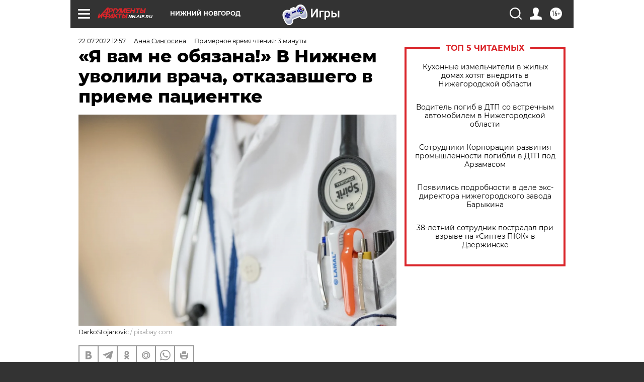

--- FILE ---
content_type: text/html; charset=UTF-8
request_url: https://nn.aif.ru/society/prishla_ne_po_adresu_v_nizhnem_uvolili_vracha_otkazavshego_v_prieme_pacientke
body_size: 30931
content:
<!DOCTYPE html>
<!--[if IE 8]><html class="ie8"> <![endif]-->
<!--[if gt IE 8]><!--><html lang="ru"> <!--<![endif]-->
<head>
    <!-- created_at 22-01-2026 00:39:31 -->
    <script>
        window.isIndexPage = 0;
        window.isMobileBrowser = 0;
        window.disableSidebarCut = 1;
        window.bannerDebugMode = 0;
    </script>

                
                                    <meta http-equiv="Content-Type" content="text/html; charset=utf-8" >
<meta name="format-detection" content="telephone=no" >
<meta name="viewport" content="width=device-width, user-scalable=no, initial-scale=1.0, maximum-scale=1.0, minimum-scale=1.0" >
<meta http-equiv="X-UA-Compatible" content="IE=edge,chrome=1" >
<meta name="HandheldFriendly" content="true" >
<meta name="format-detection" content="telephone=no" >
<meta name="theme-color" content="#ffffff" >
<meta name="description" content="Пенсионерка пришла в поликлинику не по прописке." >
<meta name="keywords" content="Скандал в поликлинике,Нижний Новгород" >
<meta name="article:published_time" content="2022-07-22T09:57:29+0300" >
<meta property="og:title" content="«Я вам не обязана!» В Нижнем уволили врача, отказавшего в приеме пациентке" >
<meta property="og:description" content="Пенсионерка пришла в поликлинику не по прописке." >
<meta property="og:type" content="article" >
<meta property="og:image" content="https://aif-s3.aif.ru/images/028/666/f4ef013210ca0d010452bd66e83df38f.png" >
<meta property="og:url" content="https://nn.aif.ru/society/prishla_ne_po_adresu_v_nizhnem_uvolili_vracha_otkazavshego_v_prieme_pacientke" >
<meta property="og:site_name" content="AiF" >
<meta property="twitter:card" content="summary_large_image" >
<meta property="twitter:site" content="@aifonline" >
<meta property="twitter:title" content="«Я вам не обязана!» В Нижнем уволили врача, отказавшего в приеме пациентке" >
<meta property="twitter:description" content="Пенсионерка пришла в поликлинику не по прописке." >
<meta property="twitter:creator" content="@aifonline" >
<meta property="twitter:image:src" content="https://aif-s3.aif.ru/images/028/666/f4ef013210ca0d010452bd66e83df38f.png" >
<meta property="twitter:domain" content="https://nn.aif.ru/society/prishla_ne_po_adresu_v_nizhnem_uvolili_vracha_otkazavshego_v_prieme_pacientke" >
<meta name="author" content="Анна Сингосина" >
<meta name="facebook-domain-verification" content="jiqbwww7rrqnwzjkizob7wrpmgmwq3" >
        <title>«Я вам не обязана!» В Нижнем уволили врача, отказавшего в приеме пациентке | АиФ Нижний Новгород</title>    <link rel="shortcut icon" type="image/x-icon" href="/favicon.ico" />
    <link rel="icon" type="image/svg+xml" href="/favicon.svg">
    
    <link rel="preload" href="/redesign2018/fonts/montserrat-v15-latin-ext_latin_cyrillic-ext_cyrillic-regular.woff2" as="font" type="font/woff2" crossorigin>
    <link rel="preload" href="/redesign2018/fonts/montserrat-v15-latin-ext_latin_cyrillic-ext_cyrillic-italic.woff2" as="font" type="font/woff2" crossorigin>
    <link rel="preload" href="/redesign2018/fonts/montserrat-v15-latin-ext_latin_cyrillic-ext_cyrillic-700.woff2" as="font" type="font/woff2" crossorigin>
    <link rel="preload" href="/redesign2018/fonts/montserrat-v15-latin-ext_latin_cyrillic-ext_cyrillic-700italic.woff2" as="font" type="font/woff2" crossorigin>
    <link rel="preload" href="/redesign2018/fonts/montserrat-v15-latin-ext_latin_cyrillic-ext_cyrillic-800.woff2" as="font" type="font/woff2" crossorigin>
    <link href="https://nn.aif.ru/amp/society/prishla_ne_po_adresu_v_nizhnem_uvolili_vracha_otkazavshego_v_prieme_pacientke" rel="amphtml" >
<link href="https://nn.aif.ru/society/prishla_ne_po_adresu_v_nizhnem_uvolili_vracha_otkazavshego_v_prieme_pacientke" rel="canonical" >
<link href="https://nn.aif.ru/redesign2018/css/style.css?5a7" media="all" rel="stylesheet" type="text/css" >
<link href="https://nn.aif.ru/img/icon/apple_touch_icon_57x57.png?5a7" rel="apple-touch-icon" sizes="57x57" >
<link href="https://nn.aif.ru/img/icon/apple_touch_icon_114x114.png?5a7" rel="apple-touch-icon" sizes="114x114" >
<link href="https://nn.aif.ru/img/icon/apple_touch_icon_72x72.png?5a7" rel="apple-touch-icon" sizes="72x72" >
<link href="https://nn.aif.ru/img/icon/apple_touch_icon_144x144.png?5a7" rel="apple-touch-icon" sizes="144x144" >
<link href="https://nn.aif.ru/img/icon/apple-touch-icon.png?5a7" rel="apple-touch-icon" sizes="180x180" >
<link href="https://nn.aif.ru/img/icon/favicon-32x32.png?5a7" rel="icon" type="image/png" sizes="32x32" >
<link href="https://nn.aif.ru/img/icon/favicon-16x16.png?5a7" rel="icon" type="image/png" sizes="16x16" >
<link href="https://nn.aif.ru/img/manifest.json?5a7" rel="manifest" >
<link href="https://nn.aif.ru/img/safari-pinned-tab.svg?5a7" rel="mask-icon" color="#d55b5b" >
<link href="https://ads.betweendigital.com" rel="preconnect" crossorigin="" >
        <script type="text/javascript">
    //<!--
    var isRedesignPage = true;    //-->
</script>
<script type="text/javascript" src="https://nn.aif.ru/js/output/jquery.min.js?5a7"></script>
<script type="text/javascript" src="https://nn.aif.ru/js/output/header_scripts.js?5a7"></script>
<script type="text/javascript">
    //<!--
    var _sf_startpt=(new Date()).getTime()    //-->
</script>
<script type="application/ld+json">
    {"@context":"https:\/\/schema.org","@type":"BreadcrumbList","itemListElement":[{"@type":"ListItem","position":1,"name":"\u0410\u0440\u0433\u0443\u043c\u0435\u043d\u0442\u044b \u0438 \u0424\u0430\u043a\u0442\u044b","item":"https:\/\/nn.aif.ru\/"},{"@type":"ListItem","position":2,"name":"\u041e\u0411\u0429\u0415\u0421\u0422\u0412\u041e","item":"https:\/\/nn.aif.ru\/society"},{"@type":"ListItem","position":3,"name":"\u00ab\u042f \u0432\u0430\u043c \u043d\u0435 \u043e\u0431\u044f\u0437\u0430\u043d\u0430!\u00bb \u0412 \u041d\u0438\u0436\u043d\u0435\u043c \u0443\u0432\u043e\u043b\u0438\u043b\u0438 \u0432\u0440\u0430\u0447\u0430, \u043e\u0442\u043a\u0430\u0437\u0430\u0432\u0448\u0435\u0433\u043e \u0432 \u043f\u0440\u0438\u0435\u043c\u0435 \u043f\u0430\u0446\u0438\u0435\u043d\u0442\u043a\u0435","item":"https:\/\/nn.aif.ru\/society\/prishla_ne_po_adresu_v_nizhnem_uvolili_vracha_otkazavshego_v_prieme_pacientke"}]}</script>
<script type="application/ld+json">
    {"@context":"https:\/\/schema.org","@type":"Article","mainEntityOfPage":{"@type":"WebPage","@id":"https:\/\/nn.aif.ru\/society\/prishla_ne_po_adresu_v_nizhnem_uvolili_vracha_otkazavshego_v_prieme_pacientke"},"headline":"\u00ab\u042f \u0432\u0430\u043c \u043d\u0435 \u043e\u0431\u044f\u0437\u0430\u043d\u0430!\u00bb \u0412 \u041d\u0438\u0436\u043d\u0435\u043c \u0443\u0432\u043e\u043b\u0438\u043b\u0438 \u0432\u0440\u0430\u0447\u0430, \u043e\u0442\u043a\u0430\u0437\u0430\u0432\u0448\u0435\u0433\u043e \u0432 \u043f\u0440\u0438\u0435\u043c\u0435 \u043f\u0430\u0446\u0438\u0435\u043d\u0442\u043a\u0435","articleBody":"\u0412 \u043e\u0434\u043d\u043e\u0439 \u0438\u0437 \u043f\u043e\u043b\u0438\u043a\u043b\u0438\u043d\u0438\u043a \u0421\u043e\u0440\u043c\u043e\u0432\u0441\u043a\u043e\u0433\u043e \u0440\u0430\u0439\u043e\u043d\u0430 \u041d\u0438\u0436\u043d\u0435\u043c \u041d\u043e\u0432\u0433\u043e\u0440\u043e\u0434\u0435 \u0440\u0430\u0437\u0440\u0430\u0437\u0438\u043b\u0441\u044f \u0441\u043a\u0430\u043d\u0434\u0430\u043b: \u0445\u0438\u0440\u0443\u0440\u0433 \u0432\u044b\u0433\u043d\u0430\u043b\u0430 70-\u043b\u0435\u0442\u043d\u044e\u044e \u043f\u0435\u043d\u0441\u0438\u043e\u043d\u0435\u0440\u043a\u0443 \u0438\u0437-\u0437\u0430 \u0442\u043e\u0433\u043e, \u0447\u0442\u043e \u0442\u0430 \u043d\u0435 \u043e\u0442\u043d\u043e\u0441\u0438\u0442\u0441\u044f \u043a \u043c\u0435\u0434\u0443\u0447\u0440\u0435\u0436\u0434\u0435\u043d\u0438\u044e \u043f\u043e \u043f\u0440\u043e\u043f\u0438\u0441\u043a\u0435. \u0411\u0435\u0437\u043d\u0430\u043a\u0430\u0437\u0430\u043d\u043d\u044b\u043c \u0442\u0430\u043a\u043e\u0435 \u043f\u043e\u0432\u0435\u0434\u0435\u043d\u0438\u0435 \u043d\u0435 \u043e\u0441\u0442\u0430\u043b\u043e\u0441\u044c, \u0430 \u043c\u0438\u043d\u0438\u0441\u0442\u0440\u0443 \u0437\u0434\u0440\u0430\u0432\u043e\u043e\u0445\u0440\u0430\u043d\u0435\u043d\u0438\u044f \u0440\u0435\u0433\u0438\u043e\u043d\u0430 \u043f\u0440\u0438\u0448\u043b\u043e\u0441\u044c \u0438\u0437\u0432\u0438\u043d\u044f\u0442\u044c\u0441\u044f \u043f\u0435\u0440\u0435\u0434 \u043f\u0430\u0446\u0438\u0435\u043d\u0442\u043a\u043e\u0439 \u0438 \u0435\u0435 \u0440\u043e\u0434\u043d\u044b\u043c\u0438.\n\n\u041d\u0435\u0442 \u043f\u0440\u043e\u043f\u0438\u0441\u043a\u0438 - \u043d\u0435\u0442 \u043f\u043e\u043c\u043e\u0449\u0438\n\n\u041e\u0431 \u044d\u0442\u043e\u0439 \u043d\u0435\u043a\u0440\u0430\u0441\u0438\u0432\u043e\u0439 \u0438\u0441\u0442\u043e\u0440\u0438\u0438 \u0441\u0442\u0430\u043b\u043e \u0438\u0437\u0432\u0435\u0441\u0442\u043d\u043e, \u0431\u043b\u0430\u0433\u043e\u0434\u0430\u0440\u044f \u0441\u043e\u0446\u0441\u0435\u0442\u0438. \u041f\u043e\u0436\u0438\u043b\u0430\u044f \u0436\u0435\u043d\u0449\u0438\u043d\u0430 \u043f\u043e \u043f\u0440\u043e\u043f\u0438\u0441\u043a\u0435 \u043e\u0442\u043d\u043e\u0441\u0438\u0442\u0441\u044f \u043a \u043f\u043e\u043b\u0438\u043a\u043b\u0438\u043d\u0438\u043a\u0435 \u21164, \u043d\u043e \u0442\u0430\u043c \u0445\u0438\u0440\u0443\u0440\u0433 \u0432 \u043e\u0442\u043f\u0443\u0441\u043a\u0435, \u043f\u043e\u044d\u0442\u043e\u043c\u0443 \u0432\u043d\u0443\u0447\u043a\u0430 \u0447\u0435\u0440\u0435\u0437 &laquo;\u041f\u043e\u0440\u0442\u0430\u043b \u043f\u0430\u0446\u0438\u0435\u043d\u0442\u0430 52&raquo; \u0437\u0430\u043f\u0438\u0441\u0430\u043b\u0430 \u0435\u0435 \u043a \u0441\u043f\u0435\u0446\u0438\u0430\u043b\u0438\u0441\u0442\u0443 \u0432 \u043f\u043e\u043b\u0438\u043a\u043b\u0438\u043d\u0438\u043a\u0443 \u21161 \u043d\u0430 \u0443\u043b\u0438\u0446\u0435 \u0412\u0430\u0441\u0435\u043d\u043a\u043e. \u041d\u0430 \u044d\u0442\u043e\u043c \u044d\u0442\u0430\u043f\u0435 \u043d\u0438\u043a\u0430\u043a\u0438\u0445 \u0442\u0440\u0443\u0434\u043d\u043e\u0441\u0442\u0435\u0439 \u043d\u0435 \u0432\u043e\u0437\u043d\u0438\u043a\u043b\u043e.\n\n\u0410 \u0432\u043e\u0442 \u0432 \u0441\u0430\u043c\u043e\u0439 \u043f\u043e\u043b\u0438\u043a\u043b\u0438\u043d\u0438\u043a\u0435 \u043e\u043a\u0430\u0437\u0430\u043b\u043e\u0441\u044c \u0432\u0441\u0435 \u043d\u0435 \u0442\u0430\u043a \u043f\u0440\u043e\u0441\u0442\u043e. \u0412 \u0440\u0435\u0433\u0438\u0441\u0442\u0440\u0430\u0442\u0443\u0440\u0435 \u0441\u0440\u0430\u0437\u0443 \u043f\u0440\u0435\u0434\u0443\u043f\u0440\u0435\u0434\u0438\u043b\u0438: \u0432\u0440\u0430\u0447 \u043f\u0430\u0446\u0438\u0435\u043d\u0442\u043a\u0443 \u043d\u0435 \u043f\u043e \u043f\u0440\u043e\u043f\u0438\u0441\u043a\u0435 \u043d\u0435 \u043f\u0440\u0438\u043c\u0435\u0442. \u0418 \u0442\u043e\u0447\u043d\u043e. \u041c\u0435\u0434\u0438\u043a \u043a\u0430\u0442\u0435\u0433\u043e\u0440\u0438\u0447\u0435\u0441\u043a\u0438 \u043e\u0442\u043a\u0430\u0437\u0430\u043b\u0441\u044f \u043f\u0440\u0438\u043d\u0438\u043c\u0430\u0442\u044c \u043f\u043e\u0436\u0438\u043b\u0443\u044e \u0436\u0435\u043d\u0449\u0438\u043d\u0443: \u043d\u0435\u0442 \u043f\u0440\u0438\u043f\u0438\u0441\u043a\u0438 \u043a \u043f\u043e\u043b\u0438\u043a\u043b\u0438\u043d\u0438\u043a\u0435 &ndash; \u043d\u0435\u0442 \u043c\u0435\u0434\u043f\u043e\u043c\u043e\u0449\u0438.\n\n&laquo;\u0412\u044b \u043d\u0435 \u043c\u043e\u0436\u0435\u0442\u0435 \u0437\u0430\u043f\u0438\u0441\u044b\u0432\u0430\u0442\u044c\u0441\u044f \u0432 \u0434\u0440\u0443\u0433\u0443\u044e \u043f\u043e\u043b\u0438\u043a\u043b\u0438\u043d\u0438\u043a\u0443. \u042f \u043d\u0438\u043a\u043e\u043c\u0443 \u043d\u0438\u0447\u0435\u0433\u043e \u043d\u0435 \u043e\u0431\u044f\u0437\u0430\u043d\u0430. \u0422\u043e, \u0447\u0442\u043e \u0443 \u0432\u0430\u0441 \u0432\u0440\u0430\u0447\u0438 \u043e\u0442\u0441\u0443\u0442\u0441\u0442\u0432\u0443\u044e\u0442 - \u044d\u0442\u043e \u043d\u0435 \u043c\u043e\u0438 \u043f\u0440\u043e\u0431\u043b\u0435\u043c\u044b, \u044d\u0442\u043e \u043f\u0440\u043e\u0431\u043b\u0435\u043c\u044b \u0437\u0430\u0432\u0435\u0434\u0443\u044e\u0449\u0435\u0439 \u0432\u0430\u0448\u0435\u0439 \u043f\u043e\u043b\u0438\u043a\u043b\u0438\u043d\u0438\u043a\u0438&raquo;, - \u0437\u0430\u044f\u0432\u0438\u043b\u0430 \u0445\u0438\u0440\u0443\u0440\u0433.\n\n\u0414\u0435\u0432\u0443\u0448\u043a\u0435 \u0441 \u0431\u0430\u0431\u0443\u0448\u043a\u043e\u0439 \u043f\u0440\u0438\u0448\u043b\u043e\u0441\u044c \u0443\u0439\u0442\u0438.&nbsp;\u041e \u0441\u043b\u0443\u0447\u0438\u0432\u0448\u0435\u043c\u0441\u044f \u043d\u0438\u0436\u0435\u0433\u043e\u0440\u043e\u0434\u043a\u0430 \u0440\u0430\u0441\u0441\u043a\u0430\u0437\u0430\u043b\u0430 \u0432 \u0441\u043e\u0446\u0441\u0435\u0442\u0438.&nbsp;\n\n\u041d\u0430\u043a\u0430\u0437\u0430\u043d\u0438\u0435 \u0434\u043b\u044f \u043c\u0435\u0434\u0438\u043a\u0430\n\n\u042d\u0442\u043e\u0442 \u0441\u043b\u0443\u0447\u0430\u0439 \u043d\u0435 \u043e\u0441\u0442\u0430\u043b\u0441\u044f \u0431\u0435\u0437 \u0432\u043d\u0438\u043c\u0430\u043d\u0438\u044f \u043c\u0438\u043d\u0438\u0441\u0442\u0435\u0440\u0441\u0442\u0432\u0430 \u0437\u0434\u0440\u0430\u0432\u043e\u043e\u0445\u0440\u0430\u043d\u0435\u043d\u0438\u044f \u041d\u0438\u0436\u0435\u0433\u043e\u0440\u043e\u0434\u0441\u043a\u043e\u0439 \u043e\u0431\u043b\u0430\u0441\u0442\u0438. \u041f\u043e\u0441\u043b\u0435 \u0441\u043b\u0443\u0447\u0438\u0432\u0448\u0435\u0433\u043e\u0441\u044f \u0432 \u043f\u043e\u043b\u0438\u043a\u043b\u0438\u043d\u0438\u043a\u0435 \u21161 \u043f\u0440\u043e\u0432\u0435\u043b\u0438 \u0432\u043d\u0443\u0442\u0440\u0435\u043d\u043d\u044e\u044e \u043f\u0440\u043e\u0432\u0435\u0440\u043a\u0443, \u0432 \u0440\u0435\u0437\u0443\u043b\u044c\u0442\u0430\u0442\u0435 \u0432\u0440\u0430\u0447\u0430 \u0443\u0432\u043e\u043b\u0438\u043b\u0438, \u0430 \u0433\u043b\u0430\u0432\u0430 \u0440\u0435\u0433\u0438\u043e\u043d\u0430\u043b\u044c\u043d\u043e\u0433\u043e \u043c\u0438\u043d\u0437\u0434\u0440\u0430\u0432\u0430 \u0414\u0430\u0432\u0438\u0434 \u041c\u0435\u043b\u0438\u043a-\u0413\u0443\u0441\u0435\u0439\u043d\u043e\u0432 \u043f\u0440\u0438\u043d\u0435\u0441 \u0441\u0432\u043e\u0438 \u0438\u0437\u0432\u0438\u043d\u0435\u043d\u0438\u044f:\n\n&laquo;\u041f\u043e\u043b\u0438\u043a\u043b\u0438\u043d\u0438\u043a\u0430 \u21161 \u0421\u043e\u0440\u043c\u043e\u0432\u0441\u043a\u043e\u0433\u043e \u0440\u0430\u0439\u043e\u043d\u0430 \u0440\u0430\u0437\u043e\u0447\u0430\u0440\u043e\u0432\u0430\u043b\u0430. \u0421\u043b\u0443\u0447\u0430\u0439 \u0434\u043b\u044f \u043c\u0435\u043d\u044f \u043a\u0440\u0430\u0439\u043d\u0435 \u043d\u0435\u043f\u0440\u0438\u044f\u0442\u043d\u044b\u0439. \u041f\u0440\u0438\u043d\u043e\u0448\u0443 \u0438\u0437\u0432\u0438\u043d\u0435\u043d\u0438\u044f \u043f\u0430\u0446\u0438\u0435\u043d\u0442\u0443 \u0438 \u0435\u0435 \u0440\u043e\u0434\u0441\u0442\u0432\u0435\u043d\u043d\u0438\u043a\u0430\u043c \u0437\u0430 \u043d\u0435\u043f\u043e\u0434\u043e\u0431\u0430\u044e\u0449\u0435\u0435 \u043f\u043e\u0432\u0435\u0434\u0435\u043d\u0438\u0435 \u0432\u0440\u0430\u0447\u0430. \u041a\u043e\u043d\u0435\u0447\u043d\u043e, \u0442\u0430\u043a\u043e\u0433\u043e \u043d\u0438 \u0432 \u043a\u043e\u0435\u043c \u0441\u043b\u0443\u0447\u0430\u0435 \u0431\u044b\u0442\u044c \u043d\u0435 \u0434\u043e\u043b\u0436\u043d\u043e. \u041c\u0438\u043d\u0437\u0434\u0440\u0430\u0432\u043e\u043c \u041d\u0438\u0436\u0435\u0433\u043e\u0440\u043e\u0434\u0441\u043a\u043e\u0439 \u043e\u0431\u043b\u0430\u0441\u0442\u0438 \u0443\u0436\u0435 \u043f\u0440\u043e\u0432\u0435\u0434\u0435\u043d\u0430 \u0432\u043d\u0443\u0442\u0440\u0435\u043d\u043d\u044f\u044f \u043f\u0440\u043e\u0432\u0435\u0440\u043a\u0430. \u0414\u0430\u043d\u044b \u043f\u043e\u0440\u0443\u0447\u0435\u043d\u0438\u044f \u0433\u043b\u0430\u0432\u043d\u043e\u043c\u0443 \u0432\u0440\u0430\u0447\u0443&nbsp; \u0443\u0447\u0440\u0435\u0436\u0434\u0435\u043d\u0438\u044f \u0438\u0441\u043f\u0440\u0430\u0432\u0438\u0442\u044c \u0441\u0438\u0442\u0443\u0430\u0446\u0438\u044e \u0438 \u0432\u043f\u0440\u0435\u0434\u044c \u043d\u0435 \u0434\u043e\u043f\u0443\u0441\u043a\u0430\u0442\u044c \u0442\u0430\u043a\u0438\u0445 \u043d\u0435\u043f\u0440\u0438\u044f\u0442\u043d\u044b\u0445 \u043c\u043e\u043c\u0435\u043d\u0442\u043e\u0432. \u041d\u0435\u043e\u0431\u0445\u043e\u0434\u0438\u043c\u0430\u044f \u043f\u043e\u043c\u043e\u0449\u044c \u043f\u0430\u0446\u0438\u0435\u043d\u0442\u043a\u0435 \u0431\u0443\u0434\u0435\u0442 \u043e\u043a\u0430\u0437\u0430\u043d\u0430. \u0421\u0438\u0442\u0443\u0430\u0446\u0438\u044e \u0432\u0437\u044f\u043b \u043d\u0430 \u043b\u0438\u0447\u043d\u044b\u0439 \u043a\u043e\u043d\u0442\u0440\u043e\u043b\u044c&raquo;.\n\n\u041c\u0435\u043b\u0438\u043a-\u0413\u0443\u0441\u0435\u0439\u043d\u043e\u0432 \u043f\u043e\u043e\u0431\u0435\u0449\u0430\u043b, \u0447\u0442\u043e \u043c\u0438\u043d\u0437\u0434\u0440\u0430\u0432 \u041d\u0438\u0436\u0435\u0433\u043e\u0440\u043e\u0434\u0441\u043a\u043e\u0439 \u043e\u0431\u043b\u0430\u0441\u0442\u0438 \u0443\u0441\u0438\u043b\u0438\u0442 \u0432\u043d\u0438\u043c\u0430\u043d\u0438\u0435 \u043e\u0440\u0433\u0430\u043d\u0438\u0437\u0430\u0442\u043e\u0440\u043e\u0432 \u0437\u0434\u0440\u0430\u0432\u043e\u043e\u0445\u0440\u0430\u043d\u0435\u043d\u0438\u044f \u043a \u043f\u0440\u0438\u043d\u0446\u0438\u043f\u0430\u043c \u0434\u0435\u043e\u043d\u0442\u043e\u043b\u043e\u0433\u0438\u0438 - \u044d\u0442\u0438\u0447\u0435\u0441\u043a\u0438\u043c \u043d\u043e\u0440\u043c\u0430\u043c \u043f\u0440\u0438 \u0432\u044b\u043f\u043e\u043b\u043d\u0435\u043d\u0438\u0438 \u043c\u0435\u0434\u0440\u0430\u0431\u043e\u0442\u043d\u0438\u043a\u0430\u043c\u0438 \u0441\u0432\u043e\u0438\u0445 \u043f\u0440\u043e\u0444\u0435\u0441\u0441\u0438\u043e\u043d\u0430\u043b\u044c\u043d\u044b\u0445 \u043e\u0431\u044f\u0437\u0430\u043d\u043d\u043e\u0441\u0442\u0435\u0439.\n\n\u041d\u0435 \u043f\u0440\u0438\u043d\u044f\u043b\u0438? \u041e\u0431\u0440\u0430\u0449\u0430\u0439\u0442\u0435\u0441\u044c \u043a \u0440\u0443\u043a\u043e\u0432\u043e\u0434\u0441\u0442\u0432\u0443\n\n\u041c\u0435\u0436\u0434\u0443 \u0442\u0435\u043c, \u043d\u0438\u0436\u0435\u0433\u043e\u0440\u043e\u0434\u0446\u044b \u0432 \u0441\u043e\u0446\u0441\u0435\u0442\u0438 \u0441\u043e\u043e\u0431\u0449\u0430\u044e\u0442, \u0447\u0442\u043e \u044d\u0442\u043e \u043d\u0435 \u0435\u0434\u0438\u043d\u0441\u0442\u0432\u0435\u043d\u043d\u044b\u0439 \u043f\u043e\u0434\u043e\u0431\u043d\u044b\u0439 \u0441\u043b\u0443\u0447\u0430\u0439.\n\n&laquo;\u0412\u0437\u044f\u043b\u0430 \u0442\u0430\u043b\u043e\u043d \u0437\u0430 2 \u043d\u0435\u0434\u0435\u043b\u0438 \u0447\u0435\u0440\u0435\u0437 \u043f\u043e\u0440\u0442\u0430\u043b (\u0430 \u0445\u0438\u0440\u0443\u0440\u0433\u043e\u0432 \u043e\u043d \u0432\u044b\u0434\u0430\u0435\u0442 \u0438\u0437 \u0432\u0441\u0435\u0445 \u043f\u043e\u043b\u0438\u043a\u043b\u0438\u043d\u0438\u043a, \u0447\u0442\u043e \u043e\u0442\u043d\u043e\u0441\u044f\u0442\u0441\u044f \u043a 12 \u0431\u043e\u043b\u044c\u043d\u0438\u0446\u0435), \u0432\u0440\u0435\u043c\u044f \u043f\u0440\u0438\u0448\u043b\u043e, \u043f\u0440\u0438\u0448\u043b\u0430 \u0432 \u0440\u0435\u0433\u0438\u0441\u0442\u0440\u0430\u0442\u0443\u0440\u0443. \u0421\u043a\u0430\u0437\u0430\u043b\u0438 \u043d\u0435 \u0445\u043e\u0434\u0438\u0442\u0435 \u043a \u043d\u0435\u0439 \u043b\u0443\u0447\u0448\u0435, \u043e\u043d\u0430 \u0432\u0430\u0441 \u043d\u0435 \u043f\u0440\u0438\u043c\u0435\u0442, \u043f\u043e \u043f\u0440\u043e\u043f\u0438\u0441\u043a\u0435 \u0432\u0430\u0448\u0430 \u043f\u043e\u043b\u0438\u043a\u043b\u0438\u043d\u0438\u043a\u0430 \u043d\u0430 \u0421\u043e\u044e\u0437\u043d\u043e\u043c (\u0442\u0430\u043c \u0442\u043e\u043b\u044c\u043a\u043e \u0442\u0440\u0430\u0432\u043c\u0430\u0442\u043e\u043b\u043e\u0433). \u041d\u0435 \u043c\u043e\u0442\u0430\u0439\u0442\u0435 \u043d\u0435\u0440\u0432\u044b, \u0434\u0430\u0432\u0430\u0439\u0442\u0435 \u043f\u0435\u0440\u0435\u043f\u0438\u0448\u0435\u043c \u0432\u0430\u0441 \u043d\u0430 \u0434\u0440\u0443\u0433\u043e\u0433\u043e \u0432\u0440\u0430\u0447\u0430, \u043f\u0435\u0440\u0435\u043f\u0438\u0441\u0430\u043b\u0438 \u043d\u0430 \u043c\u0443\u0436\u0447\u0438\u043d\u0443, \u0434\u043e\u0436\u0434\u0430\u043b\u0430\u0441\u044c \u0432\u043d\u043e\u0432\u044c \u0438 \u043f\u0440\u0438\u043d\u044f\u043b\u0430\u0441\u044c. \u041f\u043e \u0438\u0445 \u0441\u043b\u043e\u0432\u0430\u043c \u044f \u043f\u043e\u043d\u044f\u043b\u0430, \u0447\u0442\u043e, \u0432\u0438\u0434\u0438\u043c\u043e, \u0442\u0430\u043a \u0441\u043e \u0432\u0441\u0435\u043c\u0438&raquo;, - \u043d\u0430\u043f\u0438\u0441\u0430\u043b\u0430 \u043d\u0438\u0436\u0435\u0433\u043e\u0440\u043e\u0434\u043a\u0430 \u0422\u0430\u0442\u044c\u044f\u043d\u0430.\n\n\u0415\u0441\u0442\u044c \u043f\u0440\u043e\u0431\u043b\u0435\u043c\u044b \u0438 \u0441 \u043f\u0440\u0438\u0435\u043c\u043e\u043c \u0431\u0435\u0437 \u0437\u0430\u043f\u0438\u0441\u0438.\n\n&laquo;\u0423 \u043c\u043e\u0435\u0439 \u0434\u043e\u0447\u0435\u0440\u0438 \u0441\u0438\u043b\u044c\u043d\u043e \u0437\u0430\u0431\u043e\u043b\u0435\u043b\u0430 \u0441\u043f\u0438\u043d\u0430. \u041f\u043e\u0435\u0445\u0430\u043b\u0430 \u0441 \u043e\u0441\u0442\u0440\u043e\u0439 \u0431\u043e\u043b\u044c\u044e \u0432 1 \u043f\u043e\u043b\u0438\u043a\u043b\u0438\u043d\u0438\u043a\u0443, \u0432 \u043e\u0447\u0435\u0440\u0435\u0434\u0438 \u0435\u0451 \u043f\u0440\u043e\u043f\u0443\u0441\u0442\u0438\u043b\u0438, \u0442\u0430\u043a \u043a\u0430\u043a \u0432\u0438\u0434\u0435\u043b\u0438 \u0435\u0451 \u0441\u043e\u0441\u0442\u043e\u044f\u043d\u0438\u0435. \u041e\u0431\u0440\u0430\u0449\u0430\u043b\u0438\u0441\u044c \u043a \u043d\u0435\u0432\u0440\u043e\u043b\u043e\u0433\u0443. \u0412 \u0438\u0442\u043e\u0433\u0435 \u0432\u0440\u0430\u0447 \u043e\u0442\u043a\u0430\u0437\u0430\u043b\u0430 \u0432 \u043f\u0440\u0438\u0451\u043c\u0435, \u043f\u043e\u0442\u043e\u043c\u0443 \u0447\u0442\u043e \u043d\u0435 \u043f\u043e \u0437\u0430\u043f\u0438\u0441\u0438, - \u043d\u0430\u043f\u0438\u0441\u0430\u043b\u0430&nbsp; \u0434\u0440\u0443\u0433\u0430\u044f \u0436\u0438\u0442\u0435\u043b\u044c\u043d\u0438\u0446\u0430 \u0433\u043e\u0440\u043e\u0434\u0430. - \u0412 \u0438\u0442\u043e\u0433\u0435 \u043f\u043e\u0435\u0445\u0430\u043b\u0438 \u0432 \u043f\u043b\u0430\u0442\u043d\u0443\u044e \u043a\u043b\u0438\u043d\u0438\u043a\u0443, \u043f\u043e\u0442\u043e\u043c\u0443 \u0447\u0442\u043e \u0432 \u0431\u0435\u0441\u043f\u043b\u0430\u0442\u043d\u043e\u0439 \u043f\u043e\u043c\u043e\u0449\u0438 \u043d\u0435 \u0434\u043e\u0436\u0434\u0451\u0448\u044c\u0441\u044f&raquo;.\n\n\u041f\u043e \u0441\u043b\u043e\u0432\u0430\u043c \u041c\u0435\u043b\u0438\u043a-\u0413\u0443\u0441\u0435\u0439\u043d\u043e\u0432\u0430, &nbsp;\u043f\u0440\u0438 \u0432\u043e\u0437\u043d\u0438\u043a\u043d\u043e\u0432\u0435\u043d\u0438\u0438 \u0441\u043b\u043e\u0436\u043d\u043e\u0441\u0442\u0435\u0439 \u0441 \u043f\u0440\u0438\u0435\u043c\u043e\u043c \u0432\u0440\u0430\u0447\u0430 \u043a\u043e\u043d\u0444\u043b\u0438\u043a\u0442\u044b \u043d\u0443\u0436\u043d\u043e \u0440\u0435\u0448\u0430\u0442\u044c \u0447\u0435\u0440\u0435\u0437 \u0440\u0443\u043a\u043e\u0432\u043e\u0434\u0441\u0442\u0432\u043e \u043c\u0435\u0434\u043e\u0440\u0433\u0430\u043d\u0438\u0437\u0430\u0446\u0438\u0439. \u0412 \u043c\u0438\u043d\u0437\u0434\u0440\u0430\u0432\u0435 \u0442\u0430\u043a\u0436\u0435 \u0441\u043e\u0432\u0435\u0442\u0443\u044e\u0442 \u0437\u0432\u043e\u043d\u0438\u0442\u044c \u043f\u043e \u0442\u0435\u043b\u0435\u0444\u043e\u043d\u0443 &laquo;\u0433\u043e\u0440\u044f\u0447\u0435\u0439 \u043b\u0438\u043d\u0438\u0438&raquo;: 122, 413-11-13.\n\n\u0410 \u0432 \u0422\u0424\u041e\u041c\u0421 \u041d\u0438\u0436\u0435\u0433\u043e\u0440\u043e\u0434\u0441\u043a\u043e\u0439 \u043e\u0431\u043b\u0430\u0441\u0442\u0438 \u043f\u043e\u044f\u0441\u043d\u0438\u043b\u0438: \u0435\u0441\u043b\u0438 \u0432 \u0432\u0430\u0448\u0435\u0439 \u043f\u043e\u043b\u0438\u043a\u043b\u0438\u043d\u0438\u043a\u0435 \u043d\u0435\u0442 \u0443\u0437\u043a\u043e\u0433\u043e \u0441\u043f\u0435\u0446\u0438\u0430\u043b\u0438\u0441\u0442\u0430, \u043e\u0431\u0440\u0430\u0442\u0438\u0442\u0435\u0441\u044c \u043a \u0441\u0432\u043e\u0435\u043c\u0443 \u0442\u0435\u0440\u0430\u043f\u0435\u0432\u0442\u0443 \u0437\u0430 \u043d\u0430\u043f\u0440\u0430\u0432\u043b\u0435\u043d\u0438\u0435\u043c. \u041f\u043e\u0441\u043b\u0435 \u044d\u0442\u043e\u0433\u043e \u043c\u043e\u0436\u043d\u043e \u0431\u0443\u0434\u0435\u0442 \u0437\u0430\u043f\u0438\u0441\u0430\u0442\u044c\u0441\u044f \u043a \u0432\u0440\u0430\u0447\u0443 \u0438\u0437 \u0434\u0440\u0443\u0433\u043e\u0439 \u043f\u043e\u043b\u0438\u043a\u043b\u0438\u043d\u0438\u043a\u0438 \u0438 \u0441\u043f\u043e\u043a\u043e\u0439\u043d\u043e \u043f\u043e\u043f\u0430\u0441\u0442\u044c \u043d\u0430 \u043f\u0440\u0438\u0435\u043c.\n ...","author":[{"type":"Person","name":"\u0410\u043d\u043d\u0430 \u0421\u0438\u043d\u0433\u043e\u0441\u0438\u043d\u0430","url":"https:\/\/nn.aif.ru\/opinion\/author\/2595613"}],"keywords":["\u041e\u0411\u0429\u0415\u0421\u0422\u0412\u041e","\u0421\u043a\u0430\u043d\u0434\u0430\u043b \u0432 \u043f\u043e\u043b\u0438\u043a\u043b\u0438\u043d\u0438\u043a\u0435","\u041d\u0438\u0436\u043d\u0438\u0439 \u041d\u043e\u0432\u0433\u043e\u0440\u043e\u0434"],"datePublished":"2022-07-22T12:57:29+03:00","dateModified":"2022-07-22T13:35:27+03:00","image":[{"@type":"ImageObject","width":"1200","height":"797","url":"https:\/\/aif-s3.aif.ru\/images\/028\/666\/f4ef013210ca0d010452bd66e83df38f.png"}],"interactionStatistic":[{"@type":"InteractionCounter","interactionType":"http:\/\/schema.org\/CommentAction","userInteractionCount":0}]}</script>
<script type="text/javascript" src="https://yastatic.net/s3/passport-sdk/autofill/v1/sdk-suggest-with-polyfills-latest.js?5a7"></script>
<script type="text/javascript">
    //<!--
    window.YandexAuthParams = {"oauthQueryParams":{"client_id":"b104434ccf5a4638bdfe8a9101264f3c","response_type":"code","redirect_uri":"https:\/\/aif.ru\/oauth\/yandex\/callback"},"tokenPageOrigin":"https:\/\/aif.ru"};    //-->
</script>
<script type="text/javascript">
    //<!--
    function AdFox_getWindowSize() {
    var winWidth,winHeight;
	if( typeof( window.innerWidth ) == 'number' ) {
		//Non-IE
		winWidth = window.innerWidth;
		winHeight = window.innerHeight;
	} else if( document.documentElement && ( document.documentElement.clientWidth || document.documentElement.clientHeight ) ) {
		//IE 6+ in 'standards compliant mode'
		winWidth = document.documentElement.clientWidth;
		winHeight = document.documentElement.clientHeight;
	} else if( document.body && ( document.body.clientWidth || document.body.clientHeight ) ) {
		//IE 4 compatible
		winWidth = document.body.clientWidth;
		winHeight = document.body.clientHeight;
	}
	return {"width":winWidth, "height":winHeight};
}//END function AdFox_getWindowSize

function AdFox_getElementPosition(elemId){
    var elem;
    
    if (document.getElementById) {
		elem = document.getElementById(elemId);
	}
	else if (document.layers) {
		elem = document.elemId;
	}
	else if (document.all) {
		elem = document.all.elemId;
	}
    var w = elem.offsetWidth;
    var h = elem.offsetHeight;	
    var l = 0;
    var t = 0;
	
    while (elem)
    {
        l += elem.offsetLeft;
        t += elem.offsetTop;
        elem = elem.offsetParent;
    }

    return {"left":l, "top":t, "width":w, "height":h};
} //END function AdFox_getElementPosition

function AdFox_getBodyScrollTop(){
	return self.pageYOffset || (document.documentElement && document.documentElement.scrollTop) || (document.body && document.body.scrollTop);
} //END function AdFox_getBodyScrollTop

function AdFox_getBodyScrollLeft(){
	return self.pageXOffset || (document.documentElement && document.documentElement.scrollLeft) || (document.body && document.body.scrollLeft);
}//END function AdFox_getBodyScrollLeft

function AdFox_Scroll(elemId,elemSrc){
   var winPos = AdFox_getWindowSize();
   var winWidth = winPos.width;
   var winHeight = winPos.height;
   var scrollY = AdFox_getBodyScrollTop();
   var scrollX =  AdFox_getBodyScrollLeft();
   var divId = 'AdFox_banner_'+elemId;
   var ltwhPos = AdFox_getElementPosition(divId);
   var lPos = ltwhPos.left;
   var tPos = ltwhPos.top;

   if(scrollY+winHeight+5 >= tPos && scrollX+winWidth+5 >= lPos){
      AdFox_getCodeScript(1,elemId,elemSrc);
	  }else{
	     setTimeout('AdFox_Scroll('+elemId+',"'+elemSrc+'");',100);
	  }
}//End function AdFox_Scroll    //-->
</script>
<script type="text/javascript">
    //<!--
    function AdFox_SetLayerVis(spritename,state){
   document.getElementById(spritename).style.visibility=state;
}

function AdFox_Open(AF_id){
   AdFox_SetLayerVis('AdFox_DivBaseFlash_'+AF_id, "hidden");
   AdFox_SetLayerVis('AdFox_DivOverFlash_'+AF_id, "visible");
}

function AdFox_Close(AF_id){
   AdFox_SetLayerVis('AdFox_DivOverFlash_'+AF_id, "hidden");
   AdFox_SetLayerVis('AdFox_DivBaseFlash_'+AF_id, "visible");
}

function AdFox_getCodeScript(AF_n,AF_id,AF_src){
   var AF_doc;
   if(AF_n<10){
      try{
	     if(document.all && !window.opera){
		    AF_doc = window.frames['AdFox_iframe_'+AF_id].document;
			}else if(document.getElementById){
			         AF_doc = document.getElementById('AdFox_iframe_'+AF_id).contentDocument;
					 }
		 }catch(e){}
    if(AF_doc){
	   AF_doc.write('<scr'+'ipt type="text/javascript" src="'+AF_src+'"><\/scr'+'ipt>');
	   }else{
	      setTimeout('AdFox_getCodeScript('+(++AF_n)+','+AF_id+',"'+AF_src+'");', 100);
		  }
		  }
}

function adfoxSdvigContent(banID, flashWidth, flashHeight){
	var obj = document.getElementById('adfoxBanner'+banID).style;
	if (flashWidth == '100%') obj.width = flashWidth;
	    else obj.width = flashWidth + "px";
	if (flashHeight == '100%') obj.height = flashHeight;
	    else obj.height = flashHeight + "px";
}

function adfoxVisibilityFlash(banName, flashWidth, flashHeight){
    	var obj = document.getElementById(banName).style;
	if (flashWidth == '100%') obj.width = flashWidth;
	    else obj.width = flashWidth + "px";
	if (flashHeight == '100%') obj.height = flashHeight;
	    else obj.height = flashHeight + "px";
}

function adfoxStart(banID, FirShowFlNum, constVisFlashFir, sdvigContent, flash1Width, flash1Height, flash2Width, flash2Height){
	if (FirShowFlNum == 1) adfoxVisibilityFlash('adfoxFlash1'+banID, flash1Width, flash1Height);
	    else if (FirShowFlNum == 2) {
		    adfoxVisibilityFlash('adfoxFlash2'+banID, flash2Width, flash2Height);
	        if (constVisFlashFir == 'yes') adfoxVisibilityFlash('adfoxFlash1'+banID, flash1Width, flash1Height);
		    if (sdvigContent == 'yes') adfoxSdvigContent(banID, flash2Width, flash2Height);
		        else adfoxSdvigContent(banID, flash1Width, flash1Height);
	}
}

function adfoxOpen(banID, constVisFlashFir, sdvigContent, flash2Width, flash2Height){
	var aEventOpenClose = new Image();
	var obj = document.getElementById("aEventOpen"+banID);
	if (obj) aEventOpenClose.src =  obj.title+'&rand='+Math.random()*1000000+'&prb='+Math.random()*1000000;
	adfoxVisibilityFlash('adfoxFlash2'+banID, flash2Width, flash2Height);
	if (constVisFlashFir != 'yes') adfoxVisibilityFlash('adfoxFlash1'+banID, 1, 1);
	if (sdvigContent == 'yes') adfoxSdvigContent(banID, flash2Width, flash2Height);
}


function adfoxClose(banID, constVisFlashFir, sdvigContent, flash1Width, flash1Height){
	var aEventOpenClose = new Image();
	var obj = document.getElementById("aEventClose"+banID);
	if (obj) aEventOpenClose.src =  obj.title+'&rand='+Math.random()*1000000+'&prb='+Math.random()*1000000;
	adfoxVisibilityFlash('adfoxFlash2'+banID, 1, 1);
	if (constVisFlashFir != 'yes') adfoxVisibilityFlash('adfoxFlash1'+banID, flash1Width, flash1Height);
	if (sdvigContent == 'yes') adfoxSdvigContent(banID, flash1Width, flash1Height);
}    //-->
</script>
<script type="text/javascript" async="true" src="https://yandex.ru/ads/system/header-bidding.js?5a7"></script>
<script type="text/javascript" src="https://ad.mail.ru/static/sync-loader.js?5a7"></script>
<script type="text/javascript" async="true" src="https://cdn.skcrtxr.com/roxot-wrapper/js/roxot-manager.js?pid=42c21743-edce-4460-a03e-02dbaef8f162"></script>
<script type="text/javascript" src="https://cdn-rtb.sape.ru/js/uids.js?5a7"></script>
<script type="text/javascript">
    //<!--
        var adfoxBiddersMap = {
    "betweenDigital": "816043",
 "mediasniper": "2218745",
    "myTarget": "810102",
 "buzzoola": "1096246",
 "adfox_roden-media": "3373170",
    "videonow": "2966090", 
 "adfox_adsmart": "1463295",
  "Gnezdo": "3123512",
    "roxot": "3196121",
 "astralab": "2486209",
  "getintent": "3186204",
 "sape": "2758269",
 "adwile": "2733112",
 "hybrid": "2809332"
};
var syncid = window.rb_sync.id;
	  var biddersCpmAdjustmentMap = {
      'adfox_adsmart': 0.6,
	  'Gnezdo': 0.8,
	  'adwile': 0.8
  };

if (window.innerWidth >= 1024) {
var adUnits = [{
        "code": "adfox_153825256063495017",
  "sizes": [[300, 600], [240,400]],
        "bids": [{
                "bidder": "betweenDigital",
                "params": {
                    "placementId": "3235886"
                }
            },{
                "bidder": "myTarget",
                "params": {
                    "placementId": "555209",
"sendTargetRef": "true",
"additional": {
"fpid": syncid
}			
                }
            },{
                "bidder": "hybrid",
                "params": {
                    "placementId": "6582bbf77bc72f59c8b22f65"
                }
            },{
                "bidder": "buzzoola",
                "params": {
                    "placementId": "1252803"
                }
            },{
                "bidder": "videonow",
                "params": {
                    "placementId": "8503533"
                }
            },{
                    "bidder": "adfox_adsmart",
                    "params": {
						p1: 'cqguf',
						p2: 'hhro'
					}
            },{
                    "bidder": "roxot",
                    "params": {
						placementId: '2027d57b-1cff-4693-9a3c-7fe57b3bcd1f',
						sendTargetRef: true
					}
            },{
                    "bidder": "mediasniper",
                    "params": {
						"placementId": "4417"
					}
            },{
                    "bidder": "Gnezdo",
                    "params": {
						"placementId": "354318"
					}
            },{
                    "bidder": "getintent",
                    "params": {
						"placementId": "215_V_aif.ru_D_Top_300x600"
					}
            },{
                    "bidder": "adfox_roden-media",
                    "params": {
						p1: "dilmj",
						p2: "emwl"
					}
            },{
                    "bidder": "astralab",
                    "params": {
						"placementId": "642ad3a28528b410c4990932"
					}
            }
        ]
    },{
        "code": "adfox_150719646019463024",
		"sizes": [[640,480], [640,360]],
        "bids": [{
                "bidder": "adfox_adsmart",
                    "params": {
						p1: 'cmqsb',
						p2: 'ul'
					}
            },{
                "bidder": "sape",
                "params": {
                    "placementId": "872427",
					additional: {
                       sapeFpUids: window.sapeRrbFpUids || []
                   }				
                }
            },{
                "bidder": "roxot",
                "params": {
                    placementId: '2b61dd56-9c9f-4c45-a5f5-98dd5234b8a1',
					sendTargetRef: true
                }
            },{
                "bidder": "getintent",
                "params": {
                    "placementId": "215_V_aif.ru_D_AfterArticle_640х480"
                }
            }
        ]
    },{
        "code": "adfox_149010055036832877",
		"sizes": [[970,250]],
		"bids": [{
                    "bidder": "adfox_roden-media",
                    "params": {
						p1: 'dilmi',
						p2: 'hfln'
					}
            },{
                    "bidder": "buzzoola",
                    "params": {
						"placementId": "1252804"
					}
            },{
                    "bidder": "getintent",
                    "params": {
						"placementId": "215_V_aif.ru_D_Billboard_970x250"
					}
            },{
                "bidder": "astralab",
                "params": {
                    "placementId": "67bf071f4e6965fa7b30fea3"
                }
            },{
                    "bidder": "hybrid",
                    "params": {
						"placementId": "6582bbf77bc72f59c8b22f66"
					}
            },{
                    "bidder": "myTarget",
                    "params": {
						"placementId": "1462991",
"sendTargetRef": "true",
"additional": {
"fpid": syncid
}			
					}
            }			           
        ]        
    },{
        "code": "adfox_149874332414246474",
		"sizes": [[640,360], [300,250], [640,480]],
		"codeType": "combo",
		"bids": [{
                "bidder": "mediasniper",
                "params": {
                    "placementId": "4419"
                }
            },{
                "bidder": "buzzoola",
                "params": {
                    "placementId": "1220692"
                }
            },{
                "bidder": "astralab",
                "params": {
                    "placementId": "66fd25eab13381b469ae4b39"
                }
            },
			{
                    "bidder": "betweenDigital",
                    "params": {
						"placementId": "4502825"
					}
            }
			           
        ]        
    },{
        "code": "adfox_149848658878716687",
		"sizes": [[300,600], [240,400]],
        "bids": [{
                "bidder": "betweenDigital",
                "params": {
                    "placementId": "3377360"
                }
            },{
                "bidder": "roxot",
                "params": {
                    placementId: 'fdaba944-bdaa-4c63-9dd3-af12fc6afbf8',
					sendTargetRef: true
                }
            },{
                "bidder": "sape",
                "params": {
                    "placementId": "872425",
					additional: {
                       sapeFpUids: window.sapeRrbFpUids || []
                   }
                }
            },{
                "bidder": "adwile",
                "params": {
                    "placementId": "27990"
                }
            }
        ]        
    }
],
	syncPixels = [{
    bidder: 'hybrid',
    pixels: [
    "https://www.tns-counter.ru/V13a****idsh_ad/ru/CP1251/tmsec=idsh_dis/",
    "https://www.tns-counter.ru/V13a****idsh_vid/ru/CP1251/tmsec=idsh_aifru-hbrdis/",
    "https://mc.yandex.ru/watch/66716692?page-url=aifru%3Futm_source=dis_hybrid_default%26utm_medium=%26utm_campaign=%26utm_content=%26utm_term=&page-ref="+window.location.href
]
  }
  ];
} else if (window.innerWidth < 1024) {
var adUnits = [{
        "code": "adfox_14987283079885683",
		"sizes": [[300,250], [300,240]],
        "bids": [{
                "bidder": "betweenDigital",
                "params": {
                    "placementId": "2492448"
                }
            },{
                "bidder": "myTarget",
                "params": {
                    "placementId": "226830",
"sendTargetRef": "true",
"additional": {
"fpid": syncid
}			
                }
            },{
                "bidder": "hybrid",
                "params": {
                    "placementId": "6582bbf77bc72f59c8b22f64"
                }
            },{
                "bidder": "mediasniper",
                "params": {
                    "placementId": "4418"
                }
            },{
                "bidder": "buzzoola",
                "params": {
                    "placementId": "563787"
                }
            },{
                "bidder": "roxot",
                "params": {
                    placementId: '20bce8ad-3a5e-435a-964f-47be17e201cf',
					sendTargetRef: true
                }
            },{
                "bidder": "videonow",
                "params": {
                    "placementId": "2577490"
                }
            },{
                "bidder": "adfox_adsmart",
                    "params": {
						p1: 'cqmbg',
						p2: 'ul'
					}
            },{
                    "bidder": "Gnezdo",
                    "params": {
						"placementId": "354316"
					}
            },{
                    "bidder": "getintent",
                    "params": {
						"placementId": "215_V_aif.ru_M_Top_300x250"
					}
            },{
                    "bidder": "adfox_roden-media",
                    "params": {
						p1: "dilmx",
						p2: "hbts"
					}
            },{
                "bidder": "astralab",
                "params": {
                    "placementId": "642ad47d8528b410c4990933"
                }
            }			
        ]        
    },{
        "code": "adfox_153545578261291257",
		"bids": [{
                    "bidder": "sape",
                    "params": {
						"placementId": "872426",
					additional: {
                       sapeFpUids: window.sapeRrbFpUids || []
                   }
					}
            },{
                    "bidder": "roxot",
                    "params": {
						placementId: 'eb2ebb9c-1e7e-4c80-bef7-1e93debf197c',
						sendTargetRef: true
					}
            }
			           
        ]        
    },{
        "code": "adfox_165346609120174064",
		"sizes": [[320,100]],
		"bids": [            
            		{
                    "bidder": "buzzoola",
                    "params": {
						"placementId": "1252806"
					}
            },{
                    "bidder": "getintent",
                    "params": {
						"placementId": "215_V_aif.ru_M_FloorAd_320x100"
					}
            }
			           
        ]        
    },{
        "code": "adfox_155956315896226671",
		"bids": [            
            		{
                    "bidder": "buzzoola",
                    "params": {
						"placementId": "1252805"
					}
            },{
                    "bidder": "sape",
                    "params": {
						"placementId": "887956",
					additional: {
                       sapeFpUids: window.sapeRrbFpUids || []
                   }
					}
            },{
                    "bidder": "myTarget",
                    "params": {
						"placementId": "821424",
"sendTargetRef": "true",
"additional": {
"fpid": syncid
}			
					}
            }
			           
        ]        
    },{
        "code": "adfox_149874332414246474",
		"sizes": [[640,360], [300,250], [640,480]],
		"codeType": "combo",
		"bids": [{
                "bidder": "adfox_roden-media",
                "params": {
					p1: 'dilmk',
					p2: 'hfiu'
				}
            },{
                "bidder": "mediasniper",
                "params": {
                    "placementId": "4419"
                }
            },{
                "bidder": "roxot",
                "params": {
                    placementId: 'ba25b33d-cd61-4c90-8035-ea7d66f011c6',
					sendTargetRef: true
                }
            },{
                "bidder": "adwile",
                "params": {
                    "placementId": "27991"
                }
            },{
                    "bidder": "Gnezdo",
                    "params": {
						"placementId": "354317"
					}
            },{
                    "bidder": "getintent",
                    "params": {
						"placementId": "215_V_aif.ru_M_Comboblock_300x250"
					}
            },{
                    "bidder": "astralab",
                    "params": {
						"placementId": "66fd260fb13381b469ae4b3f"
					}
            },{
                    "bidder": "betweenDigital",
                    "params": {
						"placementId": "4502825"
					}
            }
			]        
    }
],
	syncPixels = [
  {
    bidder: 'hybrid',
    pixels: [
    "https://www.tns-counter.ru/V13a****idsh_ad/ru/CP1251/tmsec=idsh_mob/",
    "https://www.tns-counter.ru/V13a****idsh_vid/ru/CP1251/tmsec=idsh_aifru-hbrmob/",
    "https://mc.yandex.ru/watch/66716692?page-url=aifru%3Futm_source=mob_hybrid_default%26utm_medium=%26utm_campaign=%26utm_content=%26utm_term=&page-ref="+window.location.href
]
  }
  ];
}
var userTimeout = 1500;
window.YaHeaderBiddingSettings = {
    biddersMap: adfoxBiddersMap,
	biddersCpmAdjustmentMap: biddersCpmAdjustmentMap,
    adUnits: adUnits,
    timeout: userTimeout,
    syncPixels: syncPixels	
};    //-->
</script>
<script type="text/javascript">
    //<!--
    window.yaContextCb = window.yaContextCb || []    //-->
</script>
<script type="text/javascript" async="true" src="https://yandex.ru/ads/system/context.js?5a7"></script>
<script type="text/javascript">
    //<!--
    window.EventObserver = {
    observers: {},

    subscribe: function (name, fn) {
        if (!this.observers.hasOwnProperty(name)) {
            this.observers[name] = [];
        }
        this.observers[name].push(fn)
    },
    
    unsubscribe: function (name, fn) {
        if (!this.observers.hasOwnProperty(name)) {
            return;
        }
        this.observers[name] = this.observers[name].filter(function (subscriber) {
            return subscriber !== fn
        })
    },
    
    broadcast: function (name, data) {
        if (!this.observers.hasOwnProperty(name)) {
            return;
        }
        this.observers[name].forEach(function (subscriber) {
            return subscriber(data)
        })
    }
};    //-->
</script>    
    <script>
  var adcm_config ={
    id:1064,
    platformId: 64,
    init: function () {
      window.adcm.call();
    }
  };
</script>
<script src="https://tag.digitaltarget.ru/adcm.js" async></script>    <meta name="yandex-verification" content="d50e5de5d168677b" /><meta name="google-site-verification" content="U62sDHlgue3osrNGy7cOyUkCYoiceFwcIM0im-6tbbE" />    <link rel="stylesheet" type="text/css" media="print" href="https://nn.aif.ru/redesign2018/css/print.css?5a7" />
    <base href=""/>
</head><body class="region__nn ">
<div class="overlay"></div>
<!-- Rating@Mail.ru counter -->
<script type="text/javascript">
var _tmr = window._tmr || (window._tmr = []);
_tmr.push({id: "59428", type: "pageView", start: (new Date()).getTime()});
(function (d, w, id) {
  if (d.getElementById(id)) return;
  var ts = d.createElement("script"); ts.type = "text/javascript"; ts.async = true; ts.id = id;
  ts.src = "https://top-fwz1.mail.ru/js/code.js";
  var f = function () {var s = d.getElementsByTagName("script")[0]; s.parentNode.insertBefore(ts, s);};
  if (w.opera == "[object Opera]") { d.addEventListener("DOMContentLoaded", f, false); } else { f(); }
})(document, window, "topmailru-code");
</script><noscript><div>
<img src="https://top-fwz1.mail.ru/counter?id=59428;js=na" style="border:0;position:absolute;left:-9999px;" alt="Top.Mail.Ru" />
</div></noscript>
<!-- //Rating@Mail.ru counter -->



<div class="container white_bg" id="container">
    
        <noindex><div class="adv_content bp__body_first adwrapper"><div class="banner_params hide" data-params="{&quot;id&quot;:5465,&quot;num&quot;:1,&quot;place&quot;:&quot;body_first&quot;}"></div>
<!--AdFox START-->
<!--aif_direct-->
<!--Площадка: AIF_fullscreen/catfish / * / *-->
<!--Тип баннера: CatFish-->
<!--Расположение: <верх страницы>-->
<div id="adfox_155956532411722131"></div>
<script>
window.yaContextCb.push(()=>{
    Ya.adfoxCode.create({
      ownerId: 249933,
        containerId: 'adfox_155956532411722131',
type: 'fullscreen',
platform: 'desktop',
        params: {
            pp: 'g',
            ps: 'didj',
            p2: 'gkue',
            puid1: ''
        }
    });
});
</script></div></noindex>
        
        <!--баннер над шапкой--->
                <div class="banner_box">
            <div class="main_banner">
                <noindex><div class="adv_content bp__header no_portr cont_center adwrapper no_mob"><div class="banner_params hide" data-params="{&quot;id&quot;:1500,&quot;num&quot;:1,&quot;place&quot;:&quot;header&quot;}"></div>
<center data-slot="1500">

<!--AdFox START-->
<!--aif_direct-->
<!--Площадка: AIF.ru / * / *-->
<!--Тип баннера: Background-->
<!--Расположение: <верх страницы>-->
<div id="adfox_149010055036832877"></div>
<script>
window.yaContextCb.push(()=>{
    Ya.adfoxCode.create({
      ownerId: 249933,
        containerId: 'adfox_149010055036832877',
        params: {
            pp: 'g',
            ps: 'chxs',
            p2: 'fmis'
          
        }
    });
});
</script>

<script>
$(document).ready(function() {
$('#container').addClass('total_branb_no_top');
 });
</script>
<style>
body > a[style] {position:fixed !important;}
</style> 
  


</center></div></noindex>            </div>
        </div>
                <!--//баннер  над шапкой--->

    <script>
	currentUser = new User();
</script>

<header class="header">
    <div class="count_box_nodisplay">
    <div class="couter_block"><!--LiveInternet counter-->
<script type="text/javascript"><!--
document.write("<img src='https://counter.yadro.ru//hit;AIF?r"+escape(document.referrer)+((typeof(screen)=="undefined")?"":";s"+screen.width+"*"+screen.height+"*"+(screen.colorDepth?screen.colorDepth:screen.pixelDepth))+";u"+escape(document.URL)+";h"+escape(document.title.substring(0,80))+";"+Math.random()+"' width=1 height=1 alt=''>");
//--></script><!--/LiveInternet--></div></div>    <div class="topline">
    <a href="#" class="burger openCloser">
        <div class="burger__wrapper">
            <span class="burger__line"></span>
            <span class="burger__line"></span>
            <span class="burger__line"></span>
        </div>
    </a>

    
    <a href="/" class="logo_box">
                <img width="96" height="22" src="https://nn.aif.ru/redesign2018/img/logo.svg?5a7" alt="Аргументы и Факты">
        <div class="region_url">
            nn.aif.ru        </div>
            </a>
    <div itemscope itemtype="http://schema.org/Organization" class="schema_org">
        <img itemprop="logo" src="https://nn.aif.ru/redesign2018/img/logo.svg?5a7" />
        <a itemprop="url" href="/"></a>
        <meta itemprop="name" content="АО «Аргументы и Факты»" />
        <div itemprop="address" itemscope itemtype="http://schema.org/PostalAddress">
            <meta itemprop="postalCode" content="101000" />
            <meta itemprop="addressLocality" content="Москва" />
            <meta itemprop="streetAddress" content="ул. Мясницкая, д. 42"/>
            <meta itemprop="addressCountry" content="RU"/>
            <a itemprop="telephone" href="tel:+74956465757">+7 (495) 646 57 57</a>
        </div>
    </div>
    <div class="age16 age16_topline">16+</div>
    <a href="#" class="region regionOpenCloser">
        <img width="19" height="25" src="https://nn.aif.ru/redesign2018/img/location.svg?5a7"><span>Нижний Новгород</span>
    </a>
    <div class="topline__slot">
         <noindex><div class="adv_content bp__header_in_topline adwrapper"><div class="banner_params hide" data-params="{&quot;id&quot;:6014,&quot;num&quot;:1,&quot;place&quot;:&quot;header_in_topline&quot;}"></div>
<a href="https://aif.ru/onlinegames?utm_source=aif&utm_medium=banner&utm_campaign=games">
  <img src="https://static1-repo.aif.ru/1/ce/3222991/243b17d0964e68617fe6015e07883e97.webp"
       border="0" width="200" height="56" alt="Игры — АиФ Онлайн">
</a></div></noindex>    </div>

    <!--a class="topline__hashtag" href="https://aif.ru/health/coronavirus/?utm_medium=header&utm_content=covid&utm_source=aif">#остаемсядома</a-->
    <div class="auth_user_status_js">
        <a href="#" class="user auth_link_login_js auth_open_js"><img width="24" height="24" src="https://nn.aif.ru/redesign2018/img/user_ico.svg?5a7"></a>
        <a href="/profile" class="user auth_link_profile_js" style="display: none"><img width="24" height="24" src="https://nn.aif.ru/redesign2018/img/user_ico.svg?5a7"></a>
    </div>
    <div class="search_box">
        <a href="#" class="search_ico searchOpener">
            <img width="24" height="24" src="https://nn.aif.ru/redesign2018/img/search_ico.svg?5a7">
        </a>
        <div class="search_input">
            <form action="/search" id="search_form1">
                <input type="text" name="text" maxlength="50"/>
            </form>
        </div>
    </div>
</div>

<div class="fixed_menu topline">
    <div class="cont_center">
        <a href="#" class="burger openCloser">
            <div class="burger__wrapper">
                <span class="burger__line"></span>
                <span class="burger__line"></span>
                <span class="burger__line"></span>
            </div>
        </a>
        <a href="/" class="logo_box">
                        <img width="96" height="22" src="https://nn.aif.ru/redesign2018/img/logo.svg?5a7" alt="Аргументы и Факты">
            <div class="region_url">
                nn.aif.ru            </div>
                    </a>
        <div class="age16 age16_topline">16+</div>
        <a href="/" class="region regionOpenCloser">
            <img width="19" height="25" src="https://nn.aif.ru/redesign2018/img/location.svg?5a7">
            <span>Нижний Новгород</span>
        </a>
        <div class="topline__slot">
            <noindex><div class="adv_content bp__header_in_topline adwrapper"><div class="banner_params hide" data-params="{&quot;id&quot;:6014,&quot;num&quot;:1,&quot;place&quot;:&quot;header_in_topline&quot;}"></div>
<a href="https://aif.ru/onlinegames?utm_source=aif&utm_medium=banner&utm_campaign=games">
  <img src="https://static1-repo.aif.ru/1/ce/3222991/243b17d0964e68617fe6015e07883e97.webp"
       border="0" width="200" height="56" alt="Игры — АиФ Онлайн">
</a></div></noindex>        </div>

        <!--a class="topline__hashtag" href="https://aif.ru/health/coronavirus/?utm_medium=header&utm_content=covid&utm_source=aif">#остаемсядома</a-->
        <div class="auth_user_status_js">
            <a href="#" class="user auth_link_login_js auth_open_js"><img width="24" height="24" src="https://nn.aif.ru/redesign2018/img/user_ico.svg?5a7"></a>
            <a href="/profile" class="user auth_link_profile_js" style="display: none"><img width="24" height="24" src="https://nn.aif.ru/redesign2018/img/user_ico.svg?5a7"></a>
        </div>
        <div class="search_box">
            <a href="#" class="search_ico searchOpener">
                <img width="24" height="24" src="https://nn.aif.ru/redesign2018/img/search_ico.svg?5a7">
            </a>
            <div class="search_input">
                <form action="/search">
                    <input type="text" name="text" maxlength="50" >
                </form>
            </div>
        </div>
    </div>
</div>    <div class="regions_box">
    <nav class="cont_center">
        <ul class="regions">
            <li><a href="https://aif.ru?from_menu=1">ФЕДЕРАЛЬНЫЙ</a></li>
            <li><a href="https://spb.aif.ru">САНКТ-ПЕТЕРБУРГ</a></li>

            
                                    <li><a href="https://adigea.aif.ru">Адыгея</a></li>
                
            
                                    <li><a href="https://arh.aif.ru">Архангельск</a></li>
                
            
                
            
                
            
                                    <li><a href="https://astrakhan.aif.ru">Астрахань</a></li>
                
            
                                    <li><a href="https://altai.aif.ru">Барнаул</a></li>
                
            
                                    <li><a href="https://aif.by">Беларусь</a></li>
                
            
                                    <li><a href="https://bel.aif.ru">Белгород</a></li>
                
            
                
            
                                    <li><a href="https://bryansk.aif.ru">Брянск</a></li>
                
            
                                    <li><a href="https://bur.aif.ru">Бурятия</a></li>
                
            
                                    <li><a href="https://vl.aif.ru">Владивосток</a></li>
                
            
                                    <li><a href="https://vlad.aif.ru">Владимир</a></li>
                
            
                                    <li><a href="https://vlg.aif.ru">Волгоград</a></li>
                
            
                                    <li><a href="https://vologda.aif.ru">Вологда</a></li>
                
            
                                    <li><a href="https://vrn.aif.ru">Воронеж</a></li>
                
            
                
            
                                    <li><a href="https://dag.aif.ru">Дагестан</a></li>
                
            
                
            
                                    <li><a href="https://ivanovo.aif.ru">Иваново</a></li>
                
            
                                    <li><a href="https://irk.aif.ru">Иркутск</a></li>
                
            
                                    <li><a href="https://kazan.aif.ru">Казань</a></li>
                
            
                                    <li><a href="https://kzaif.kz">Казахстан</a></li>
                
            
                
            
                                    <li><a href="https://klg.aif.ru">Калининград</a></li>
                
            
                
            
                                    <li><a href="https://kaluga.aif.ru">Калуга</a></li>
                
            
                                    <li><a href="https://kamchatka.aif.ru">Камчатка</a></li>
                
            
                
            
                                    <li><a href="https://karel.aif.ru">Карелия</a></li>
                
            
                                    <li><a href="https://kirov.aif.ru">Киров</a></li>
                
            
                                    <li><a href="https://komi.aif.ru">Коми</a></li>
                
            
                                    <li><a href="https://kostroma.aif.ru">Кострома</a></li>
                
            
                                    <li><a href="https://kuban.aif.ru">Краснодар</a></li>
                
            
                                    <li><a href="https://krsk.aif.ru">Красноярск</a></li>
                
            
                                    <li><a href="https://krym.aif.ru">Крым</a></li>
                
            
                                    <li><a href="https://kuzbass.aif.ru">Кузбасс</a></li>
                
            
                
            
                
            
                                    <li><a href="https://aif.kg">Кыргызстан</a></li>
                
            
                                    <li><a href="https://mar.aif.ru">Марий Эл</a></li>
                
            
                                    <li><a href="https://saransk.aif.ru">Мордовия</a></li>
                
            
                                    <li><a href="https://murmansk.aif.ru">Мурманск</a></li>
                
            
                
            
                                    <li><a href="https://nn.aif.ru">Нижний Новгород</a></li>
                
            
                                    <li><a href="https://nsk.aif.ru">Новосибирск</a></li>
                
            
                
            
                                    <li><a href="https://omsk.aif.ru">Омск</a></li>
                
            
                                    <li><a href="https://oren.aif.ru">Оренбург</a></li>
                
            
                                    <li><a href="https://penza.aif.ru">Пенза</a></li>
                
            
                                    <li><a href="https://perm.aif.ru">Пермь</a></li>
                
            
                                    <li><a href="https://pskov.aif.ru">Псков</a></li>
                
            
                                    <li><a href="https://rostov.aif.ru">Ростов-на-Дону</a></li>
                
            
                                    <li><a href="https://rzn.aif.ru">Рязань</a></li>
                
            
                                    <li><a href="https://samara.aif.ru">Самара</a></li>
                
            
                
            
                                    <li><a href="https://saratov.aif.ru">Саратов</a></li>
                
            
                                    <li><a href="https://sakhalin.aif.ru">Сахалин</a></li>
                
            
                
            
                                    <li><a href="https://smol.aif.ru">Смоленск</a></li>
                
            
                
            
                                    <li><a href="https://stav.aif.ru">Ставрополь</a></li>
                
            
                
            
                                    <li><a href="https://tver.aif.ru">Тверь</a></li>
                
            
                                    <li><a href="https://tlt.aif.ru">Тольятти</a></li>
                
            
                                    <li><a href="https://tomsk.aif.ru">Томск</a></li>
                
            
                                    <li><a href="https://tula.aif.ru">Тула</a></li>
                
            
                                    <li><a href="https://tmn.aif.ru">Тюмень</a></li>
                
            
                                    <li><a href="https://udm.aif.ru">Удмуртия</a></li>
                
            
                
            
                                    <li><a href="https://ul.aif.ru">Ульяновск</a></li>
                
            
                                    <li><a href="https://ural.aif.ru">Урал</a></li>
                
            
                                    <li><a href="https://ufa.aif.ru">Уфа</a></li>
                
            
                
            
                
            
                                    <li><a href="https://hab.aif.ru">Хабаровск</a></li>
                
            
                
            
                                    <li><a href="https://chv.aif.ru">Чебоксары</a></li>
                
            
                                    <li><a href="https://chel.aif.ru">Челябинск</a></li>
                
            
                                    <li><a href="https://chr.aif.ru">Черноземье</a></li>
                
            
                                    <li><a href="https://chita.aif.ru">Чита</a></li>
                
            
                                    <li><a href="https://ugra.aif.ru">Югра</a></li>
                
            
                                    <li><a href="https://yakutia.aif.ru">Якутия</a></li>
                
            
                                    <li><a href="https://yamal.aif.ru">Ямал</a></li>
                
            
                                    <li><a href="https://yar.aif.ru">Ярославль</a></li>
                
                    </ul>
    </nav>
</div>    <div class="top_menu_box">
    <div class="cont_center">
        <nav class="top_menu main_menu_wrapper_js">
                            <ul class="main_menu main_menu_js" id="rubrics">
                                    <li  class="menuItem top_level_item_js">

        <a  href="https://nn.aif.ru/news/region" title="Новости" id="custommenu-10212">Новости</a>
    
    </li>                                                <li  class="menuItem top_level_item_js">

        <span  title="Спецпроекты">Спецпроекты</span>
    
            <div class="subrubrics_box submenu_js">
            <ul>
                                                            <li  class="menuItem">

        <a  href="http://dobroe.aif.ru/" title="АиФ. Доброе сердце" id="custommenu-6506">АиФ. Доброе сердце</a>
    
    </li>                                                                                <li  class="menuItem">

        <a  href="https://nn.aif.ru/geroidzerzhinska/" title="«История Дзержинска — история моей семьи»" id="custommenu-11710">«История Дзержинска — история моей семьи»</a>
    
    </li>                                                                                <li  class="menuItem">

        <a  href="https://nn.aif.ru/naslednikikulibina/" title="Наследники Кулибина" id="custommenu-11476">Наследники Кулибина</a>
    
    </li>                                                                                <li  class="menuItem">

        <a  href="http://warletters.aif.ru/" title="Письма на фронт" id="custommenu-7840">Письма на фронт</a>
    
    </li>                                                                                <li  class="menuItem">

        <a  href="https://aif.ru/static/1965080" title="Детская книга войны" id="custommenu-8400">Детская книга войны</a>
    
    </li>                                                                                <li  class="menuItem">

        <a  href="https://aif.ru/special" title="Все спецпроекты" id="custommenu-9058">Все спецпроекты</a>
    
    </li>                                                </ul>
        </div>
    </li>                                                <li  class="menuItem top_level_item_js">

        <a  href="https://nn.aif.ru/gallery" title="Фотогалереи" id="custommenu-11215">Фотогалереи</a>
    
    </li>                                                <li  data-rubric_id="1207" class="menuItem top_level_item_js">

        <a  href="/health" title="ЗДОРОВЬЕ" id="custommenu-11210">ЗДОРОВЬЕ</a>
    
    </li>                                                <li  class="menuItem top_level_item_js">

        <a  href="https://nn.aif.ru/professii/" title="Выбор профессии 2021" id="custommenu-10758">Выбор профессии 2021</a>
    
    </li>                                                <li  class="menuItem top_level_item_js">

        <a  href="https://nn.aif.ru/spo80/" title="80 лет системе профобразования" id="custommenu-10498">80 лет системе профобразования</a>
    
    </li>                                                <li  class="menuItem top_level_item_js">

        <a  href="https://nn.aif.ru/dontknows/all" title="ВОПРОС-ОТВЕТ" id="custommenu-7353">ВОПРОС-ОТВЕТ</a>
    
    </li>                                                <li  data-rubric_id="1200" class="menuItem top_level_item_js active">

        <a  href="/society" title="ОБЩЕСТВО" id="custommenu-4828">ОБЩЕСТВО</a>
    
            <div class="subrubrics_box submenu_js">
            <ul>
                                                            <li  data-rubric_id="1218" class="menuItem">

        <a  href="/society/persona" title="Персона" id="custommenu-4833">Персона</a>
    
    </li>                                                                                <li  data-rubric_id="1219" class="menuItem">

        <a  href="/society/details" title="События" id="custommenu-4834">События</a>
    
    </li>                                                </ul>
        </div>
    </li>                                                <li  data-rubric_id="1230" class="menuItem top_level_item_js">

        <a  href="/incidents" title="ПРОИСШЕСТВИЯ" id="custommenu-5575">ПРОИСШЕСТВИЯ</a>
    
            <div class="subrubrics_box submenu_js">
            <ul>
                                                            <li  data-rubric_id="1231" class="menuItem">

        <a  href="/incidents/details" title="Криминал" id="custommenu-6151">Криминал</a>
    
    </li>                                                                                <li  data-rubric_id="3511" class="menuItem">

        <a  href="/incidents/courthouse" title="Суды" id="custommenu-6152">Суды</a>
    
    </li>                                                                                <li  data-rubric_id="3512" class="menuItem">

        <a  href="/incidents/emergency" title="ЧП" id="custommenu-6153">ЧП</a>
    
    </li>                                                </ul>
        </div>
    </li>                                                <li  data-rubric_id="1201" class="menuItem top_level_item_js">

        <a  href="/politic" title="ПОЛИТИКА" id="custommenu-4829">ПОЛИТИКА</a>
    
            <div class="subrubrics_box submenu_js">
            <ul>
                                                            <li  data-rubric_id="1202" class="menuItem">

        <a  href="/politic/details" title="Законы и проекты" id="custommenu-4835">Законы и проекты</a>
    
    </li>                                                                                <li  data-rubric_id="1223" class="menuItem">

        <a  href="/politic/person" title="Персона" id="custommenu-4836">Персона</a>
    
    </li>                                                </ul>
        </div>
    </li>                                                <li  data-rubric_id="1210" class="menuItem top_level_item_js">

        <a  href="/money" title="Деньги" id="custommenu-5734">Деньги</a>
    
            <div class="subrubrics_box submenu_js">
            <ul>
                                                            <li  data-rubric_id="1222" class="menuItem">

        <a  href="/money/details" title="Экономика" id="custommenu-6154">Экономика</a>
    
    </li>                                                                                <li  data-rubric_id="1226" class="menuItem">

        <a  href="/money/finance" title="Финансы" id="custommenu-6155">Финансы</a>
    
    </li>                                                </ul>
        </div>
    </li>                                                <li  data-rubric_id="1203" class="menuItem top_level_item_js">

        <a  href="/culture" title="КУЛЬТУРА" id="custommenu-4830">КУЛЬТУРА</a>
    
            <div class="subrubrics_box submenu_js">
            <ul>
                                                            <li  data-rubric_id="1220" class="menuItem">

        <a  href="/culture/person" title="Персона" id="custommenu-4837">Персона</a>
    
    </li>                                                                                <li  data-rubric_id="1225" class="menuItem">

        <a  href="/culture/details" title="События" id="custommenu-4838">События</a>
    
    </li>                                                </ul>
        </div>
    </li>                                                <li  data-rubric_id="1208" class="menuItem top_level_item_js">

        <a  href="/sport" title="Спорт" id="custommenu-5707">Спорт</a>
    
            <div class="subrubrics_box submenu_js">
            <ul>
                                                            <li  data-rubric_id="1209" class="menuItem">

        <a  href="/sport/persona" title="Персона" id="custommenu-6156">Персона</a>
    
    </li>                                                                                <li  data-rubric_id="1213" class="menuItem">

        <a  href="/sport/details" title="Клубы" id="custommenu-6157">Клубы</a>
    
    </li>                                                </ul>
        </div>
    </li>                                            </ul>

            <ul id="projects" class="specprojects static_submenu_js"></ul>
            <div class="right_box">
                <div class="fresh_number">
    <h3>Свежий номер</h3>
    <a href="/gazeta/number/59282" class="number_box">
                    <img loading="lazy" src="https://aif-s3.aif.ru/images/044/748/66d6b9c5ccdd92d0f3a5e7787a935360.webp" width="91" height="120">
                <div class="text">
            № 3. 21/01/2026 <br /> Аргументы и Факты - Нижний Новгород        </div>
    </a>
</div>
<div class="links_box">
    <a href="/gazeta">Издания</a>
</div>
                <div class="sharings_box">
    <span>АиФ в социальных сетях</span>
    <ul class="soc">
                <li>
        <a href="https://vk.com/aif_nn" rel="nofollow" target="_blank">
            <img src="https://aif.ru/redesign2018/img/sharings/vk.svg">
        </a>
    </li>
            <li>
            <a class="rss_button_black" href="/rss/all.php" target="_blank">
                <img src="https://nn.aif.ru/redesign2018/img/sharings/waflya.svg?5a7" />
            </a>
        </li>
                <li>
        <a href="https://itunes.apple.com/ru/app/argumenty-i-fakty/id333210003?mt=8 " rel="nofollow" target="_blank">
            <img src="https://aif.ru/redesign2018/img/sharings/apple.svg">
        </a>
    </li>
        <li>
        <a href="https://play.google.com/store/apps/details?id=com.mobilein.aif&feature=search_result#?t=W251bGwsMSwxLDEsImNvbS5tb2JpbGVpbi5haWYiXQ" rel="nofollow" target="_blank">
            <img src="https://aif.ru/redesign2018/img/sharings/androd.svg">
        </a>
    </li>
    </ul>
</div>
            </div>
        </nav>
    </div>
</div></header>            	<div class="content_containers_wrapper_js">
        <div class="content_body  content_container_js">
            <div class="content">
                                <section class="article" itemscope itemtype="https://schema.org/NewsArticle">
    <div class="article_top">

        
        <div class="date">
          
<time itemprop="datePublished" datetime="2022-07-22T12:57 MSK+0300">
<a href="/all/2022-07-22">22.07.2022 12:57</a></time>
<time itemprop="dateModified" datetime="2022-07-22T13:35 MSK+0300"></time>                  </div>

        <div class="authors"><div class="autor" itemprop="author" itemscope itemtype="https://schema.org/Person"><a itemprop="url" href="/opinion/author/18572"><span itemprop="name" class="item-prop-span">Анна Сингосина</span></a></div></div>

        <div>Примерное время чтения: 3 минуты</div>
        <div class="viewed"><i class="eye"></i> <span>3095</span></div>    </div>

    <h1 itemprop="headline">
        «Я вам не обязана!» В Нижнем уволили врача, отказавшего в приеме пациентке    </h1>

    
    
        
                    <div class="img_box">
            <a class="zoom_js" target="_blank" href="https://aif-s3.aif.ru/images/028/666/f4ef013210ca0d010452bd66e83df38f.png">
                <img loading="lazy" itemprop="image" width="640" height="425" src="https://aif-s3.aif.ru/images/028/666/f4ef013210ca0d010452bd66e83df38f.png" alt=""/>
            </a>

            <div class="img_descript">
                <span>DarkoStojanovic</span> / <a href=" https://pixabay.com/" rel="nofollow">pixabay.com</a>            </div>
        </div>
    

    
    <div class="article_sharings">
    <div class="sharing_item"><a href="https://vk.com/share.php?url=https%3A%2F%2Fnn.aif.ru%2Fsociety%2Fprishla_ne_po_adresu_v_nizhnem_uvolili_vracha_otkazavshego_v_prieme_pacientke&title=%C2%AB%D0%AF+%D0%B2%D0%B0%D0%BC+%D0%BD%D0%B5+%D0%BE%D0%B1%D1%8F%D0%B7%D0%B0%D0%BD%D0%B0%21%C2%BB+%D0%92+%D0%9D%D0%B8%D0%B6%D0%BD%D0%B5%D0%BC+%D1%83%D0%B2%D0%BE%D0%BB%D0%B8%D0%BB%D0%B8+%D0%B2%D1%80%D0%B0%D1%87%D0%B0%2C+%D0%BE%D1%82%D0%BA%D0%B0%D0%B7%D0%B0%D0%B2%D1%88%D0%B5%D0%B3%D0%BE+%D0%B2+%D0%BF%D1%80%D0%B8%D0%B5%D0%BC%D0%B5+%D0%BF%D0%B0%D1%86%D0%B8%D0%B5%D0%BD%D1%82%D0%BA%D0%B5&image=https%3A%2F%2Faif-s3.aif.ru%2Fimages%2F028%2F666%2Ff4ef013210ca0d010452bd66e83df38f.png&description=%D0%9F%D0%B5%D0%BD%D1%81%D0%B8%D0%BE%D0%BD%D0%B5%D1%80%D0%BA%D0%B0+%D0%BF%D1%80%D0%B8%D1%88%D0%BB%D0%B0+%D0%B2+%D0%BF%D0%BE%D0%BB%D0%B8%D0%BA%D0%BB%D0%B8%D0%BD%D0%B8%D0%BA%D1%83+%D0%BD%D0%B5+%D0%BF%D0%BE+%D0%BF%D1%80%D0%BE%D0%BF%D0%B8%D1%81%D0%BA%D0%B5." rel="nofollow" onclick="window.open(this.href, '_blank', 'scrollbars=0, resizable=1, menubar=0, left=100, top=100, width=550, height=440, toolbar=0, status=0');return false"><img src="https://aif.ru/redesign2018/img/sharings/vk_gray.svg" /></a></div>
<div class="sharing_item"><a href="https://t.me/share?url=https%3A%2F%2Fnn.aif.ru%2Fsociety%2Fprishla_ne_po_adresu_v_nizhnem_uvolili_vracha_otkazavshego_v_prieme_pacientke&text=" rel="nofollow" onclick="window.open(this.href, '_blank', 'scrollbars=0, resizable=1, menubar=0, left=100, top=100, width=550, height=440, toolbar=0, status=0');return false"><img src="https://aif.ru/redesign2018/img/sharings/tg_gray.svg" /></a></div>
<div class="sharing_item"><a href="https://connect.ok.ru/offer?url=https%3A%2F%2Fnn.aif.ru%2Fsociety%2Fprishla_ne_po_adresu_v_nizhnem_uvolili_vracha_otkazavshego_v_prieme_pacientke&title=%C2%AB%D0%AF+%D0%B2%D0%B0%D0%BC+%D0%BD%D0%B5+%D0%BE%D0%B1%D1%8F%D0%B7%D0%B0%D0%BD%D0%B0%21%C2%BB+%D0%92+%D0%9D%D0%B8%D0%B6%D0%BD%D0%B5%D0%BC+%D1%83%D0%B2%D0%BE%D0%BB%D0%B8%D0%BB%D0%B8+%D0%B2%D1%80%D0%B0%D1%87%D0%B0%2C+%D0%BE%D1%82%D0%BA%D0%B0%D0%B7%D0%B0%D0%B2%D1%88%D0%B5%D0%B3%D0%BE+%D0%B2+%D0%BF%D1%80%D0%B8%D0%B5%D0%BC%D0%B5+%D0%BF%D0%B0%D1%86%D0%B8%D0%B5%D0%BD%D1%82%D0%BA%D0%B5" rel="nofollow" onclick="window.open(this.href, '_blank', 'scrollbars=0, resizable=1, menubar=0, left=100, top=100, width=550, height=440, toolbar=0, status=0');return false"><img src="https://aif.ru/redesign2018/img/sharings/ok_gray.svg" /></a></div>
<div class="sharing_item"><a href="http://connect.mail.ru/share?url=https%3A%2F%2Fnn.aif.ru%2Fsociety%2Fprishla_ne_po_adresu_v_nizhnem_uvolili_vracha_otkazavshego_v_prieme_pacientke&title=%C2%AB%D0%AF+%D0%B2%D0%B0%D0%BC+%D0%BD%D0%B5+%D0%BE%D0%B1%D1%8F%D0%B7%D0%B0%D0%BD%D0%B0%21%C2%BB+%D0%92+%D0%9D%D0%B8%D0%B6%D0%BD%D0%B5%D0%BC+%D1%83%D0%B2%D0%BE%D0%BB%D0%B8%D0%BB%D0%B8+%D0%B2%D1%80%D0%B0%D1%87%D0%B0%2C+%D0%BE%D1%82%D0%BA%D0%B0%D0%B7%D0%B0%D0%B2%D1%88%D0%B5%D0%B3%D0%BE+%D0%B2+%D0%BF%D1%80%D0%B8%D0%B5%D0%BC%D0%B5+%D0%BF%D0%B0%D1%86%D0%B8%D0%B5%D0%BD%D1%82%D0%BA%D0%B5&imageurl=https%3A%2F%2Faif-s3.aif.ru%2Fimages%2F028%2F666%2Ff4ef013210ca0d010452bd66e83df38f.png&description=%D0%9F%D0%B5%D0%BD%D1%81%D0%B8%D0%BE%D0%BD%D0%B5%D1%80%D0%BA%D0%B0+%D0%BF%D1%80%D0%B8%D1%88%D0%BB%D0%B0+%D0%B2+%D0%BF%D0%BE%D0%BB%D0%B8%D0%BA%D0%BB%D0%B8%D0%BD%D0%B8%D0%BA%D1%83+%D0%BD%D0%B5+%D0%BF%D0%BE+%D0%BF%D1%80%D0%BE%D0%BF%D0%B8%D1%81%D0%BA%D0%B5." rel="nofollow" onclick="window.open(this.href, '_blank', 'scrollbars=0, resizable=1, menubar=0, left=100, top=100, width=550, height=440, toolbar=0, status=0');return false"><img src="https://aif.ru/redesign2018/img/sharings/mail_gray.svg" /></a></div>
<div class="sharing_item"><a href="https://wa.me?text=%C2%AB%D0%AF+%D0%B2%D0%B0%D0%BC+%D0%BD%D0%B5+%D0%BE%D0%B1%D1%8F%D0%B7%D0%B0%D0%BD%D0%B0%21%C2%BB+%D0%92+%D0%9D%D0%B8%D0%B6%D0%BD%D0%B5%D0%BC+%D1%83%D0%B2%D0%BE%D0%BB%D0%B8%D0%BB%D0%B8+%D0%B2%D1%80%D0%B0%D1%87%D0%B0%2C+%D0%BE%D1%82%D0%BA%D0%B0%D0%B7%D0%B0%D0%B2%D1%88%D0%B5%D0%B3%D0%BE+%D0%B2+%D0%BF%D1%80%D0%B8%D0%B5%D0%BC%D0%B5+%D0%BF%D0%B0%D1%86%D0%B8%D0%B5%D0%BD%D1%82%D0%BA%D0%B5+https%3A%2F%2Fnn.aif.ru%2Fsociety%2Fprishla_ne_po_adresu_v_nizhnem_uvolili_vracha_otkazavshego_v_prieme_pacientke" rel="nofollow" onclick="window.open(this.href, '_blank', 'scrollbars=0, resizable=1, menubar=0, left=100, top=100, width=550, height=440, toolbar=0, status=0');return false"><img src="https://aif.ru/redesign2018/img/sharings/whatsapp_gray.svg" /></a></div>
        <div class="sharing_item">
            <a href="#" class="top_print_button">
                <img src="https://nn.aif.ru/redesign2018/img/sharings/print.svg?5a7">
            </a>
        </div>
        </div>

    
        <div itemprop="articleBody" class="article_content io-article-body" >
        
        
        
        <div class="article_text">
            <p>В одной из поликлиник Сормовского района Нижнем Новгороде разразился скандал: хирург выгнала 70-летнюю пенсионерку из-за того, что та не относится к медучреждению по прописке. Безнаказанным такое поведение не осталось, а министру здравоохранения региона пришлось извиняться перед пациенткой и ее родными.</p>

<h2>Нет прописки - нет помощи</h2>

<p>Об этой некрасивой истории стало известно, благодаря соцсети. Пожилая женщина по прописке относится к поликлинике №4, но там хирург в отпуске, поэтому внучка через &laquo;Портал пациента 52&raquo; записала ее к специалисту в поликлинику №1 на улице Васенко. На этом этапе никаких трудностей не возникло.</p>

<p>А вот в самой поликлинике оказалось все не так просто. В регистратуре сразу предупредили: врач пациентку не по прописке не примет. И точно. Медик категорически отказался принимать пожилую женщину: нет приписки к поликлинике &ndash; нет медпомощи.</p><noindex><div class="adv_content bp__content_text_inject_internal_page"><div id="banner_with_scroll_event_69714793c3046"><div class="banner_params hide" data-params="{&quot;id&quot;:5158,&quot;num&quot;:1,&quot;place&quot;:&quot;content_text_inject_internal_page&quot;}"></div>





<div id="adfox_149874332414246474"></div>
</div>
<script>
$(function () {
	listenScrollTo(window, '#banner_with_scroll_event_69714793c3046', function() {
		
window.yaContextCb.push(()=>{
    Ya.adfoxCode.create({       
      ownerId: 249933,
        containerId: 'adfox_149874332414246474',
        params: {
            pp: 'g',
            ps: 'chxs',
            p2: 'fqnc'
        }
    });
});

	});
});
</script></div></noindex>

<p>&laquo;Вы не можете записываться в другую поликлинику. Я никому ничего не обязана. То, что у вас врачи отсутствуют - это не мои проблемы, это проблемы заведующей вашей поликлиники&raquo;, - заявила хирург.</p><noindex><div class="adv_content bp__content_text_inject_internal_page_second"><div id="banner_with_scroll_event_69714793c320c"><div class="banner_params hide" data-params="{&quot;id&quot;:5951,&quot;num&quot;:1,&quot;place&quot;:&quot;content_text_inject_internal_page_second&quot;}"></div>





<div id="adfox_165346547171063099"></div>
</div>
<script>
$(function () {
	listenScrollTo(window, '#banner_with_scroll_event_69714793c320c', function() {
		
    window.yaContextCb.push(()=>{
        Ya.adfoxCode.create({
            ownerId: 249933,
            containerId: 'adfox_165346547171063099',
            params: {
                pp: 'g',
                ps: 'fsyy',
                p2: 'hrdi',
                puid1: ''
            }
        })
    })

	});
});
</script></div></noindex>

<p>Девушке с бабушкой пришлось уйти.&nbsp;О случившемся нижегородка рассказала в соцсети.&nbsp;</p>

<h2><strong>Наказание для медика</strong></h2>

<p>Этот случай не остался без внимания министерства здравоохранения Нижегородской области. После случившегося в поликлинике №1 провели внутреннюю проверку, в результате врача уволили, а глава регионального минздрава Давид Мелик-Гусейнов принес свои извинения:</p>

<p>&laquo;Поликлиника №1 Сормовского района разочаровала. Случай для меня крайне неприятный. Приношу извинения пациенту и ее родственникам за неподобающее поведение врача. Конечно, такого ни в коем случае быть не должно. Минздравом Нижегородской области уже проведена внутренняя проверка. Даны поручения главному врачу&nbsp; учреждения исправить ситуацию и впредь не допускать таких неприятных моментов. Необходимая помощь пациентке будет оказана. Ситуацию взял на личный контроль&raquo;.</p>

<p>Мелик-Гусейнов пообещал, что минздрав Нижегородской области усилит внимание организаторов здравоохранения к принципам деонтологии - этическим нормам при выполнении медработниками своих профессиональных обязанностей.</p>

<h2><strong>Не приняли? Обращайтесь к руководству</strong></h2>

<p>Между тем, нижегородцы в соцсети сообщают, что это не единственный подобный случай.</p>

<p>&laquo;Взяла талон за 2 недели через портал (а хирургов он выдает из всех поликлиник, что относятся к 12 больнице), время пришло, пришла в регистратуру. Сказали не ходите к ней лучше, она вас не примет, по прописке ваша поликлиника на Союзном (там только травматолог). Не мотайте нервы, давайте перепишем вас на другого врача, переписали на мужчину, дождалась вновь и принялась. По их словам я поняла, что, видимо, так со всеми&raquo;, - написала нижегородка Татьяна.</p>

<p>Есть проблемы и с приемом без записи.</p>

<p>&laquo;У моей дочери сильно заболела спина. Поехала с острой болью в 1 поликлинику, в очереди её пропустили, так как видели её состояние. Обращались к неврологу. В итоге врач отказала в приёме, потому что не по записи, - написала&nbsp; другая жительница города. - В итоге поехали в платную клинику, потому что в бесплатной помощи не дождёшься&raquo;.</p>

<p>По словам Мелик-Гусейнова, &nbsp;при возникновении сложностей с приемом врача конфликты нужно решать через руководство медорганизаций. В минздраве также советуют звонить по телефону &laquo;горячей линии&raquo;: 122, 413-11-13.</p>

<p>А в ТФОМС Нижегородской области пояснили: если в вашей поликлинике нет узкого специалиста, обратитесь к своему терапевту за направлением. После этого можно будет записаться к врачу из другой поликлиники и спокойно попасть на прием.</p>
        </div>

        
        <noindex><div class="adv_content bp__after_text adwrapper mbottom10"><div class="banner_params hide" data-params="{&quot;id&quot;:5035,&quot;num&quot;:1,&quot;place&quot;:&quot;after_text&quot;}"></div>
<center>

<!--AdFox START-->
<!--aif_direct-->
<!--Площадка: AiF_SlickJump / * / *-->
<!--Тип баннера: Text_under-->
<!--Расположение: <верх страницы>-->
<div id="adfox_155428311752957688"></div>
<script>
    window.yaContextCb.push(()=>{
    Ya.adfoxCode.create({
        ownerId: 249933,
        containerId: 'adfox_155428311752957688',
        params: {
            pp: 'g',
            ps: 'dfnc',
            p2: 'geod',
            puid1: ''
        }
    });
});
</script>
  

  
  



  


</center></div></noindex>
        
        <div class="rating-comments-wrapper">
            <div class="kit_raiting pbottom rate_in_list">
    <div class="raiting-left">Оцените материал</div>
    <div class="int_raiting raiting_int_js no_click_js_form" data-rating="3" data-recipe-type="1" data-recipe-id="4158996">
                <span class="raiting_form_js raiting_form" rel="1">
                    <span class="raiting_form_js raiting_form" rel="2">
                        <span class="raiting_form_js raiting_form" rel="3">
                            <span class="raiting_form_js raiting_form" rel="4">
                                <span class="raiting_form_js raiting_form" rel="5">
                                </span>
                            </span>
                        </span>
                    </span>
                </span>
    </div>
</div>            <a class="red_line_btn show_comments_widget_js" href="#"
   data-item-id="4158996"
   data-item-type="1">Оставить
    комментарий (0)</a>
    <script type="text/javascript">
    $(document).ready(function () {
        var commentsWidgetElement = $('.comments_widget_js');
        commentsWidgetElement.commentsWidget();
        $('.content_containers_wrapper_js').on('click', '.show_comments_widget_js', function (e) {
            e.preventDefault();
            commentsWidgetElement.commentsWidget(
                'setContent' ,
                $(this).data('item-id'), $(this).data('item-type')
            );
            commentsWidgetElement.commentsWidget('show');
        });
    });
</script>
        </div>

        
            <div class="socials-bar socials-bar_tg-max">
            <table>
                <tbody>
                <tr>
                    <td class="socials-bar__text-cell"><span>Подписывайтесь на АиФ в</span>&nbsp;&nbsp;<a href="https://max.ru/aif" rel="nofollow" target="_blank"><img src="https://nn.aif.ru/img_dop/socials/max.svg?5a7" alt="max" /> <span>MAX</span></a>
                    </td>
                </tr>
                </tbody>
            </table>
        </div>

    

                    <div class="tags">
                <a href="https://nn.aif.ru/society"><span itemprop="keywords" class="item-prop-span">ОБЩЕСТВО</span></a><a href="/tag/skandal_v_poliklinikje"><span itemprop="keywords" class="item-prop-span">Скандал в поликлинике</span></a><a href="/tag/nizhnij_novgorod"><span itemprop="keywords" class="item-prop-span">Нижний Новгород</span></a>            </div>
    </div>

    
    
    <div class="overfl">
    <div class="horizontal_sharings">
                                <div class="sharing_item">
                <a href="https://vk.com/share.php?url=https%3A%2F%2Fnn.aif.ru%2Fsociety%2Fprishla_ne_po_adresu_v_nizhnem_uvolili_vracha_otkazavshego_v_prieme_pacientke&title=%C2%AB%D0%AF+%D0%B2%D0%B0%D0%BC+%D0%BD%D0%B5+%D0%BE%D0%B1%D1%8F%D0%B7%D0%B0%D0%BD%D0%B0%21%C2%BB+%D0%92+%D0%9D%D0%B8%D0%B6%D0%BD%D0%B5%D0%BC+%D1%83%D0%B2%D0%BE%D0%BB%D0%B8%D0%BB%D0%B8+%D0%B2%D1%80%D0%B0%D1%87%D0%B0%2C+%D0%BE%D1%82%D0%BA%D0%B0%D0%B7%D0%B0%D0%B2%D1%88%D0%B5%D0%B3%D0%BE+%D0%B2+%D0%BF%D1%80%D0%B8%D0%B5%D0%BC%D0%B5+%D0%BF%D0%B0%D1%86%D0%B8%D0%B5%D0%BD%D1%82%D0%BA%D0%B5&image=https%3A%2F%2Faif-s3.aif.ru%2Fimages%2F028%2F666%2Ff4ef013210ca0d010452bd66e83df38f.png&description=%D0%9F%D0%B5%D0%BD%D1%81%D0%B8%D0%BE%D0%BD%D0%B5%D1%80%D0%BA%D0%B0+%D0%BF%D1%80%D0%B8%D1%88%D0%BB%D0%B0+%D0%B2+%D0%BF%D0%BE%D0%BB%D0%B8%D0%BA%D0%BB%D0%B8%D0%BD%D0%B8%D0%BA%D1%83+%D0%BD%D0%B5+%D0%BF%D0%BE+%D0%BF%D1%80%D0%BE%D0%BF%D0%B8%D1%81%D0%BA%D0%B5." rel="nofollow" onclick="window.open(this.href, '_blank', 'scrollbars=0, resizable=1, menubar=0, left=100, top=100, width=550, height=440, toolbar=0, status=0');return false">
                    <img src="https://aif.ru/redesign2018/img/sharings/vk_gray.svg">
                </a>
            </div>
                                <div class="sharing_item">
                <a href="https://t.me/share?url=https%3A%2F%2Fnn.aif.ru%2Fsociety%2Fprishla_ne_po_adresu_v_nizhnem_uvolili_vracha_otkazavshego_v_prieme_pacientke&text=" rel="nofollow" onclick="window.open(this.href, '_blank', 'scrollbars=0, resizable=1, menubar=0, left=100, top=100, width=550, height=440, toolbar=0, status=0');return false">
                    <img src="https://aif.ru/redesign2018/img/sharings/tg_gray.svg">
                </a>
            </div>
                                <div class="sharing_item">
                <a href="https://connect.ok.ru/offer?url=https%3A%2F%2Fnn.aif.ru%2Fsociety%2Fprishla_ne_po_adresu_v_nizhnem_uvolili_vracha_otkazavshego_v_prieme_pacientke&title=%C2%AB%D0%AF+%D0%B2%D0%B0%D0%BC+%D0%BD%D0%B5+%D0%BE%D0%B1%D1%8F%D0%B7%D0%B0%D0%BD%D0%B0%21%C2%BB+%D0%92+%D0%9D%D0%B8%D0%B6%D0%BD%D0%B5%D0%BC+%D1%83%D0%B2%D0%BE%D0%BB%D0%B8%D0%BB%D0%B8+%D0%B2%D1%80%D0%B0%D1%87%D0%B0%2C+%D0%BE%D1%82%D0%BA%D0%B0%D0%B7%D0%B0%D0%B2%D1%88%D0%B5%D0%B3%D0%BE+%D0%B2+%D0%BF%D1%80%D0%B8%D0%B5%D0%BC%D0%B5+%D0%BF%D0%B0%D1%86%D0%B8%D0%B5%D0%BD%D1%82%D0%BA%D0%B5" rel="nofollow" onclick="window.open(this.href, '_blank', 'scrollbars=0, resizable=1, menubar=0, left=100, top=100, width=550, height=440, toolbar=0, status=0');return false">
                    <img src="https://aif.ru/redesign2018/img/sharings/ok_gray.svg">
                </a>
            </div>
                                <div class="sharing_item">
                <a href="http://connect.mail.ru/share?url=https%3A%2F%2Fnn.aif.ru%2Fsociety%2Fprishla_ne_po_adresu_v_nizhnem_uvolili_vracha_otkazavshego_v_prieme_pacientke&title=%C2%AB%D0%AF+%D0%B2%D0%B0%D0%BC+%D0%BD%D0%B5+%D0%BE%D0%B1%D1%8F%D0%B7%D0%B0%D0%BD%D0%B0%21%C2%BB+%D0%92+%D0%9D%D0%B8%D0%B6%D0%BD%D0%B5%D0%BC+%D1%83%D0%B2%D0%BE%D0%BB%D0%B8%D0%BB%D0%B8+%D0%B2%D1%80%D0%B0%D1%87%D0%B0%2C+%D0%BE%D1%82%D0%BA%D0%B0%D0%B7%D0%B0%D0%B2%D1%88%D0%B5%D0%B3%D0%BE+%D0%B2+%D0%BF%D1%80%D0%B8%D0%B5%D0%BC%D0%B5+%D0%BF%D0%B0%D1%86%D0%B8%D0%B5%D0%BD%D1%82%D0%BA%D0%B5&imageurl=https%3A%2F%2Faif-s3.aif.ru%2Fimages%2F028%2F666%2Ff4ef013210ca0d010452bd66e83df38f.png&description=%D0%9F%D0%B5%D0%BD%D1%81%D0%B8%D0%BE%D0%BD%D0%B5%D1%80%D0%BA%D0%B0+%D0%BF%D1%80%D0%B8%D1%88%D0%BB%D0%B0+%D0%B2+%D0%BF%D0%BE%D0%BB%D0%B8%D0%BA%D0%BB%D0%B8%D0%BD%D0%B8%D0%BA%D1%83+%D0%BD%D0%B5+%D0%BF%D0%BE+%D0%BF%D1%80%D0%BE%D0%BF%D0%B8%D1%81%D0%BA%D0%B5." rel="nofollow" onclick="window.open(this.href, '_blank', 'scrollbars=0, resizable=1, menubar=0, left=100, top=100, width=550, height=440, toolbar=0, status=0');return false">
                    <img src="https://aif.ru/redesign2018/img/sharings/mail_gray.svg">
                </a>
            </div>
                                <div class="sharing_item">
                <a href="https://wa.me?text=%C2%AB%D0%AF+%D0%B2%D0%B0%D0%BC+%D0%BD%D0%B5+%D0%BE%D0%B1%D1%8F%D0%B7%D0%B0%D0%BD%D0%B0%21%C2%BB+%D0%92+%D0%9D%D0%B8%D0%B6%D0%BD%D0%B5%D0%BC+%D1%83%D0%B2%D0%BE%D0%BB%D0%B8%D0%BB%D0%B8+%D0%B2%D1%80%D0%B0%D1%87%D0%B0%2C+%D0%BE%D1%82%D0%BA%D0%B0%D0%B7%D0%B0%D0%B2%D1%88%D0%B5%D0%B3%D0%BE+%D0%B2+%D0%BF%D1%80%D0%B8%D0%B5%D0%BC%D0%B5+%D0%BF%D0%B0%D1%86%D0%B8%D0%B5%D0%BD%D1%82%D0%BA%D0%B5+https%3A%2F%2Fnn.aif.ru%2Fsociety%2Fprishla_ne_po_adresu_v_nizhnem_uvolili_vracha_otkazavshego_v_prieme_pacientke" rel="nofollow" onclick="window.open(this.href, '_blank', 'scrollbars=0, resizable=1, menubar=0, left=100, top=100, width=550, height=440, toolbar=0, status=0');return false">
                    <img src="https://aif.ru/redesign2018/img/sharings/whatsapp_gray.svg">
                </a>
            </div>
                <div class="sharing_item">
            <a href="javascript:window.print();">
                <img src="https://nn.aif.ru/redesign2018/img/sharings/print.svg?5a7">
            </a>
        </div>
        <div class="sharing_item">
            <a href="https://aif.ru/contacts#anchor=error_form">
                <img src="https://nn.aif.ru/redesign2018/img/sharings/error_gray.svg?5a7">
            </a>
        </div>
    </div>
</div>
    
</section>

<div class="to_next_content_wrap_js">
    <div class="more_btn_outer">
        <a href="#"
           class="more_btn nextMaterial_js to_next_content_js"
        >Следующий материал</a>
    </div>
</div>

<!-- Yandex Native Ads C-A-138129-13 --> 
<div id="yandex_rtb_C-A-138129-13"></div> 
<script>window.yaContextCb.push(()=>{ 
  Ya.Context.AdvManager.renderWidget({ 
    renderTo: 'yandex_rtb_C-A-138129-13', 
    blockId: 'C-A-138129-13' 
  }) 
})</script>
    <section class="interesting">
        <h3>Также вам может быть интересно</h3>
        <ul>
                                            <li>
                    <a href="https://nn.aif.ru/society/dvoe_nizhegorodskih_hirurgov_nagrazhdeny_medalyami_luki_krymskogo">
                                                    <img loading="lazy" src="https://aif-s3.aif.ru/images/028/599/e04111f00401f5ce32937461f93b7d7e.jpg"/>
                                                Двое нижегородских хирургов награждены медалями Луки Крымского                    </a>
                </li>
                                            <li>
                    <a href="https://nn.aif.ru/society/nizhegorodcy_smogut_vyzvat_vracha_na_dom_cherez_portal_gosuslug">
                                                    <img loading="lazy" src="https://aif-s3.aif.ru/images/028/370/5a9ab6940f1666fe743acd668e0ab4cd.jpg"/>
                                                Нижегородцы смогут вызвать врача на дом через портал госуслуг                    </a>
                </li>
                                            <li>
                    <a href="https://nn.aif.ru/incidents/glava_nizhegorodskogo_minzdrava_izvinilsya_za_sryv_vracha_detskoy_polikliniki">
                                                    <img loading="lazy" src="https://aif-s3.aif.ru/images/028/333/ad728cf3016f985daa729fb6a2896fc6.jpg"/>
                                                Глава нижегородского минздрава извинился за срыв врача детской поликлиники                    </a>
                </li>
                                            <li>
                    <a href="https://nn.aif.ru/incidents/details/v_nizhnem_novgorode_vracha_medcentra_obvinyayut_v_smerti_beremennoy_pacientki">
                                                    <img loading="lazy" src="https://aif-s3.aif.ru/images/027/401/77855277b2c238ade0d0a9e54ce3f231.jpg"/>
                                                В Нижнем Новгороде врача медцентра обвиняют в смерти беременной пациентки                    </a>
                </li>
                                            <li>
                    <a href="https://nn.aif.ru/incidents/details/netrezvyy_nizhegorodec_napal_na_vracha_v_travmpunkte">
                                                    <img loading="lazy" src="https://aif-s3.aif.ru/images/027/033/ffd7d32dd94b80a8c0d88c842bf6b9f5.jpg"/>
                                                Нетрезвый нижегородец напал на врача в травмпункте                    </a>
                </li>
                    </ul>
	</section>

<noindex><div class="adv_content bp__similar_after adwrapper no_mob adv_center"><div class="banner_params hide" data-params="{&quot;id&quot;:1796,&quot;num&quot;:1,&quot;place&quot;:&quot;similar_after&quot;}"></div>
<!--AdFox START-->
<!--aif_direct-->
<!--Площадка: AIF.ru / * / *-->
<!--Тип баннера: 640x200_обмен-->
<!--Расположение: <верх страницы>-->
<div id="adfox_150089379770849157"></div>
<script>
window.yaContextCb.push(()=>{
    Ya.adfoxCode.create({ownerId: 249933,
containerId: 'adfox_150089379770849157',
params: {
pp: 'g',
ps: 'chxs',
p2: 'fqwi',
puid1: ''
}
});
});
</script>






<script async src="https://jsn.24smi.net/smi.js"></script>
<div class="smi24__informer" data-smi-templatesrc="https://jsn.24smi.net/b/e/12922.js"></div>
<script>(window.smiq = window.smiq || []).push({});</script>



<div id="unit_87826"><a href="https://smi2.ru/">Новости smi2.ru</a></div>
<script type="text/javascript" charset="utf-8">
  (function() {
    var sc = document.createElement('script'); sc.type = 'text/javascript'; sc.async = true;
    sc.src = '//smi2.ru/data/js/87826.js'; sc.charset = 'utf-8';
    var s = document.getElementsByTagName('script')[0]; s.parentNode.insertBefore(sc, s);
  }());
</script></div></noindex>

<div class="content_end_js"></div><script src="https://nn.aif.ru/resources/front/js/modules/sharecount/aif-shares.jquery.js?t=1?5a7"></script>
                            </div>
                            <div class="right_column">
                    <div class="content_sticky_column_js">
                    <noindex><div class="adv_content bp__header300x250 adwrapper mbottom10 topToDown"><div class="banner_params hide" data-params="{&quot;id&quot;:5423,&quot;num&quot;:1,&quot;place&quot;:&quot;header300x250&quot;}"></div>
<center>


<!--AdFox START-->
<!--aif_direct-->
<!--Площадка: AIF.ru / * / *-->
<!--Тип баннера: 240x400/300x250_верх_сетки-->
<!--Расположение: <верх страницы>-->
<div id="adfox_153825256063495017"></div>
<script>
window.yaContextCb.push(()=>{
    Ya.adfoxCode.create({
      ownerId: 249933,
        containerId: 'adfox_153825256063495017',
        params: {
            pp: 'g',
            ps: 'chxs',
            p2: 'fqve',
            puid1: ''
          }
    });
});
</script>

</center></div></noindex>
            <section class="top5">
    <div class="top_decor">
        <div class="red_line"></div>
        <h3>Топ 5 читаемых</h3>
        <div class="red_line"></div>
    </div>
            <ul>
                            <li>
                    <a href="https://nn.aif.ru/society/details/kuhonnye-izmelchiteli-v-zhilyh-domah-hotyat-vnedrit-v-nizhegorodskoy-oblasti">
                        Кухонные измельчители в жилых домах хотят внедрить в Нижегородской области                    </a>
                </li>
                            <li>
                    <a href="https://nn.aif.ru/incidents/dtp/voditel-pogib-v-dtp-so-vstrechnym-avtomobilem-v-nizhegorodskoy-oblasti">
                        Водитель погиб в ДТП со встречным автомобилем в Нижегородской области                    </a>
                </li>
                            <li>
                    <a href="https://nn.aif.ru/incidents/dtp/strashnoe-dtp-s-pogibshimi-v-arzamase-rassleuet-gostrudinspekciya">
                        Сотрудники Корпорации развития промышленности погибли в ДТП под Арзамасом                    </a>
                </li>
                            <li>
                    <a href="https://nn.aif.ru/incidents/poyavilis-podrobnosti-v-dele-eks-direktora-nizhegorodskogo-zavoda-barykina">
                        Появились подробности в деле экс-директора нижегородского завода Барыкина                    </a>
                </li>
                            <li>
                    <a href="https://nn.aif.ru/incidents/emergency/38-letniy-sotrudnik-postradal-pri-vzryve-na-sintez-pkzh-v-dzerzhinske">
                        38-летний сотрудник пострадал при взрыве на «Синтез ПКЖ» в Дзержинске                    </a>
                </li>
                    </ul>
    </section>

<div class="tizer">
                        </div>

    <noindex><div class="adv_content bp__right_before_last adwrapper mbottom10"><div class="banner_params hide" data-params="{&quot;id&quot;:3626,&quot;num&quot;:1,&quot;place&quot;:&quot;right_before_last&quot;}"></div>
<!--AdFox START-->
<!--aif_direct-->
<!--Площадка: AIF.ru / * / *-->
<!--Тип баннера: 300x600-->
<!--Расположение: <верх страницы>-->
<div id="adfox_149848658878716687"></div>
<script>
    window.yaContextCb.push(()=>{
    Ya.adfoxCode.create({
        ownerId: 249933,
        containerId: 'adfox_149848658878716687',
        params: {
            pp: 'g',
            ps: 'chxs',
            p2: 'fqki'
        }
    });
});
</script></div></noindex>
<div class="topToDownPoint"></div>
                    </div>
                </div>
                <div class="endTopToDown_js"></div>
                    </div>
    </div>

    
    <div class="cont_center">
            </div>
        <noindex><div class="adv_content bp__before_body adwrapper"><div class="banner_params hide" data-params="{&quot;id&quot;:6022,&quot;num&quot;:1,&quot;place&quot;:&quot;before_body&quot;}"></div>
<!-- Yandex.RTB R-A-46571-46 -->
<script>
window.addEventListener("load", () => {
    const render = (imageId) => {
        return new Promise((resolve, reject) => {
            window.yaContextCb.push(() => {
                Ya.Context.AdvManager.render({
                    "renderTo": imageId,
                    "blockId": "R-A-46571-46",
                    "type": "inImage",
                    "onRender": resolve,
                    "onError": reject,
                    "altCallback": reject
                })
            })
        })
    }
    const renderInImage = (adImagesCounter, images) => {
        if (adImagesCounter <= 0 || !images.length) {
            return
        }
        const image = images.shift()
        image.id = `yandex_rtb_R-A-46571-46-${Math.random().toString(16).slice(2)}`
        if (image.tagName === "IMG" && !image.complete) {
            image.addEventListener("load", () => {
                render(image.id)
                    .then(() => renderInImage(adImagesCounter - 1, images))
                    .catch(() => renderInImage(adImagesCounter, images))
            }, { once: true })
        } else {
            render(image.id)
                .then(() => renderInImage(adImagesCounter - 1, images))
                .catch(() => renderInImage(adImagesCounter, images))
        }
    }
    renderInImage(3, Array.from(document.querySelectorAll(".sharable")))
}, { once: true })
</script></div></noindex>

    <!-- segment footer -->
    <footer>
    <div class="cont_center">
        <div class="footer_wrapper">
            <div class="footer_col">
                <div class="footer_logo">
                    <img src="https://nn.aif.ru/redesign2018/img/white_logo.svg?5a7" alt="nn.aif.ru">
                    <div class="region_url">
                        nn.aif.ru                    </div>
                </div>
            </div>
            <div class="footer_col">
                <nav class="footer_menu">
                    <ul>
                    <li>
            <a href="http://corp.aif.ru/page/4">Об издательском доме </a>
        </li>
                            <li>
            <a href=" https://aif.ru/pc">Пресс-центр</a>
        </li>
                            <li>
            <a href="https://nn.aif.ru/static/2401302">Реклама </a>
        </li>
                            <li>
            <a href="https://aif.ru/shop">Магазин PDF-версий </a>
        </li>
                            <li>
            <a href="https://subscr.aif.ru/">Онлайн-подписка на еженедельник АиФ </a>
        </li>
                            <li>
            <a href="https://aif.ru/subscribe">Подписка на сайт</a>
        </li>
                            <li>
            <a href="https://nn.aif.ru/static/1084863">Контакты АиФ-Нижний Новгород</a>
        </li>
                <li class="error_rep"><a href="/contacts#anchor=error_form">СООБЩИТЬ В РЕДАКЦИЮ ОБ ОШИБКЕ</a></li>
</ul>

                </nav>
                <div class="footer_text">
                    <p><b>2026 АО «Аргументы и Факты»&nbsp;</b>Генеральный директор Руслан Новиков. Главный редактор Михаил<span rel="pastemarkerend" id="pastemarkerend78054"></span> Чкаников. Директор по развитию цифрового направления и новым медиа АиФ.ru Денис Халаимов. Первый заместитель главного редактора, шеф-редактор сайта Рукобратский В. А.</p>

<p><span rel="pastemarkerend" id="pastemarkerend66732"> СМИ «aif.ru» зарегистрировано в Федеральной службе по надзору в сфере связи, информационных технологий и массовых коммуникаций (РОСКОМНАДЗОР), регистрационный номер Эл № ФС 77-78200 от 06 апреля 2020 г. Учредитель: АО «Аргументы и факты». Интернет-сайт «aif.ru» функционирует при финансовой поддержке Министерства цифрового развития, связи и массовых коммуникаций Российской Федерации.<span rel="pastemarkerend" id="pastemarkerend89278"></span></span></p>

<p>e-mail: glavred@aif.ru, тел. +7 (495) 646 57 57. 16+</p>

<p>Все права защищены. Копирование и использование полных материалов запрещено, частичное цитирование возможно только при условии гиперссылки на сайт www.aif.ru. </p>                </div>
                <div class="counters">
                                                                    <div class="couter_block"><!-- begin of Top100 logo -->

	<div id='top100counter_bottom'  ></div>
	

<script type="text/javascript">
var _top100q = _top100q || [];

_top100q.push(["setAccount", "125100"]);
_top100q.push(["trackPageviewByLogo", document.getElementById("top100counter_bottom")]);

(function(){
 var top100 = document.createElement("script"); top100.type = "text/javascript";

 top100.async = true;
 top100.src = ("https:" == document.location.protocol ? "https:" : "https:") + "//st.top100.ru/pack/pack.min.js";
 var s = document.getElementsByTagName("script")[0]; s.parentNode.insertBefore(top100, s);
})();
</script>
<!-- end of Top100 logo --></div><div class="couter_block"><!--LiveInternet logo-->
<a href="https://www.liveinternet.ru/click;AIF"
target=_blank><img src="https://counter.yadro.ru//logo;AIF?22.2"
title="LiveInternet: показано число просмотров за 24 часа, посетителей за 24 часа и за сегодня"
alt="" border=0 width=88 height=31></a>
<!--/LiveInternet--></div><div class="couter_block"><style type="text/css">
		.rambler_partner{
			text-align:center; 
			width: 105px; 
			height: 31px; 
			line-height: 31px; 
			font: 0.7em'PT Sans', sans-serif;
			display: table-cell;
			vertical-align: middle;
		}
		.rambler_partner a{
			color: #666666; 
			text-decoration: none;
		}
		.rambler_partner a:hover{
			text-decoration: underline;
		}
	</style>
	<div class="rambler_partner"><a href="https://www.rambler.ru/" target="_blank">Партнер рамблера</a></div></div>
                        
                        <div class="footer-link">
                            <a href="https://appgallery.huawei.com/app/C101189759" rel="nofollow" target="_blank">
                                <img src="https://nn.aif.ru/redesign2018/img/huawei.png?5a7" />
                            </a>
                        </div>

                        <div class="age16">16+</div>

                        <div class="count_box_nodisplay">
                            <div class="couter_block"><!-- Yandex.Metrika counter -->
<script type="text/javascript" >
    (function (d, w, c) {
        (w[c] = w[c] || []).push(function() {
            try {
                w.yaCounter51369400 = new Ya.Metrika2({
                    id:51369400,
                    clickmap:true,
                    trackLinks:true,
                    accurateTrackBounce:true,
                    webvisor:true
                });
            } catch(e) { }
        });

        var n = d.getElementsByTagName("script")[0],
            s = d.createElement("script"),
            f = function () { n.parentNode.insertBefore(s, n); };
        s.type = "text/javascript";
        s.async = true;
        s.src = "https://mc.yandex.ru/metrika/tag.js";

        if (w.opera == "[object Opera]") {
            d.addEventListener("DOMContentLoaded", f, false);
        } else { f(); }
    })(document, window, "yandex_metrika_callbacks2");
</script>
<noscript><div><img src="https://mc.yandex.ru/watch/51369400" style="position:absolute; left:-9999px;" alt="" /></div></noscript>
<!-- /Yandex.Metrika counter --></div><div class="couter_block"><!-- tns-counter.ru --> 
<script language="JavaScript" type="text/javascript"> 
    var img = new Image();
    img.src = 'https://www.tns-counter.ru/V13a***R>' + document.referrer.replace(/\*/g,'%2a') + '*aif_ru/ru/UTF-8/tmsec=mx3_aif_ru/' + Math.round(Math.random() * 1000000000);
</script> 
<noscript> 
    <img src="https://www.tns-counter.ru/V13a****aif_ru/ru/UTF-8/tmsec=mx3_aif_ru/" width="1" height="1" alt="">
</noscript> </div>
                                                                                </div>

                                                            </div>
            </div>
        </div>
    </div>

    <script type='text/javascript'>
        $(document).ready(function(){
            window.CookieMessenger('CookieMessenger');
        });
        </script></footer>



<!-- Footer Scripts -->
<script type="text/javascript" src="https://nn.aif.ru/js/output/delayed.js?5a7"></script>
<script type="text/javascript">
    //<!--
    $(document).ready(function() { $('.header').headerJs(); });    //-->
</script>
<script type="text/javascript">
    //<!--
    $(document).ready(function() { $(".content_containers_wrapper_js").contentInfinityScroll({"scrollContent": [{"url":"https:\/\/aif.ru\/politics\/glavu-policii-shymkenta-uvolili-posle-kritiki-tokaeva"},{"url":"https:\/\/nn.aif.ru\/culture\/ob-it-kampuse-neymark-rasskazali-v-spokoynoy-nochi-malyshi"},{"url":"https:\/\/nn.aif.ru\/incidents\/dtp\/medsestra-tonshaevskoy-crb-postradala-v-dtp-v-urenskom-okruge"},{"url":"https:\/\/nn.aif.ru\/society\/administraciya-chkalovskogo-okruga-oprovergla-soobshcheniya-o-zakrytii-detsada"},{"url":"https:\/\/nn.aif.ru\/society\/2-4-tys-tonn-nekachestvennyh-semyan-vyyavili-v-nizhegorodskoy-oblasti"},{"url":"https:\/\/nn.aif.ru\/society\/rabotu-nizhegorodskih-detsadov-prodlyat-do-20-00"},{"url":"https:\/\/nn.aif.ru\/incidents\/emergency\/poyavilis-podrobnosti-vzryva-na-himproizvodstve-v-nizhegorodskoy-oblasti"},{"url":"https:\/\/nn.aif.ru\/society\/status-mnogodetnoy-pomogli-poluchit-seme-prozhivayushchey-v-nizhegorodskom-pvr"},{"url":"https:\/\/nn.aif.ru\/society\/details\/nizhegorodskiy-sk-voshyol-v-top-10-luchshih-v-strane"},{"url":"https:\/\/nn.aif.ru\/gorod\/chast-parkovok-ogranichat-iz-za-uborki-snega-v-nizhnem-novgorode"},{"url":"https:\/\/nn.aif.ru\/gorod\/nizhegorodcy-vnov-massovo-zhaluyutsya-na-zlovonie"},{"url":"https:\/\/nn.aif.ru\/society\/details\/na-80-gotova-tretya-ochered-dublera-nizhegorodskogo-prospekta-gagarina"},{"url":"https:\/\/nn.aif.ru\/gorod\/obem-kartochnogo-remonta-dorog-vyros-na-43"},{"url":"https:\/\/nn.aif.ru\/incidents\/poyavilis-podrobnosti-v-dele-eks-direktora-nizhegorodskogo-zavoda-barykina"},{"url":"https:\/\/nn.aif.ru\/society\/details\/nizhegorodskaya-bolnica-semashko-poluchila-mikroskop-za-30-mln-rubley"},{"url":"https:\/\/nn.aif.ru\/incidents\/courthouse\/6-let-kolonii-poluchil-eks-zastroyshchik-doma-na-gorkogo-v-nizhnem-novgorode"},{"url":"https:\/\/nn.aif.ru\/society\/zabolevaemost-grippom-rezko-vyrosla-v-nizhegorodskoy-oblasti"},{"url":"https:\/\/nn.aif.ru\/gorod\/u-perevozchika-na-marshrute-91-vyyavili-65-narusheniy-v-nizhnem-novgorode"},{"url":"https:\/\/nn.aif.ru\/society\/okolo-235-raz-v-den-nizhegorodcy-obrashchayutsya-v-skoruyu-pomoshch-iz-za-grippa"},{"url":"https:\/\/nn.aif.ru\/health\/chetyre-shkoly-i-detsad-zakryli-iz-za-grippa-v-nizhegorodskoy-oblasti"},{"url":"https:\/\/nn.aif.ru\/society\/proshchanie-so-svetlanoy-seyfi-sostoitsya-v-nizhnem-novgorode-22-yanvarya"},{"url":"https:\/\/nn.aif.ru\/incidents\/details\/transportnaya-policiya-prokommentirovala-zaderzhanie-fsb-svoego-sotrudnika"},{"url":"https:\/\/nn.aif.ru\/society\/details\/skonchalas-prepodavatel-nngu-tatyana-medvedeva"},{"url":"https:\/\/nn.aif.ru\/society\/details\/14-fevralya-proydet-gonka-lyzhnya-rossii-2026-v-nizhnem-novgorode"},{"url":"https:\/\/nn.aif.ru\/incidents\/podrostki-ograbili-magazin-nochyu-v-arzamase"},{"url":"https:\/\/nn.aif.ru\/incidents\/details\/fsb-zaderzhalo-operupolnomochennogo-v-nizhnem-novgorode"},{"url":"https:\/\/nn.aif.ru\/society\/silnaya-magnitnaya-burya-nakroet-nizhniy-novgorod-20-yanvarya"},{"url":"https:\/\/nn.aif.ru\/incidents\/courthouse\/eks-glave-nizhegorodskogo-onf-prodlili-arest-do-marta"},{"url":"https:\/\/nn.aif.ru\/society\/karantin-vveli-iz-za-beshenogo-dikogo-homyaka-v-nizhnem-novgorode"},{"url":"https:\/\/nn.aif.ru\/society\/company\/svet-pogasnet-svyaz-ostanetsya-set-megafona-v-zavolzhe-stala-nadezhnee?erid=2W5zFJU13LU"},{"url":"https:\/\/nn.aif.ru\/society\/details\/nizhegorodskie-agrarii-poluchili-po-2-mln-rubley-na-pokupku-zhilya"},{"url":"https:\/\/nn.aif.ru\/politic\/details\/-dom-chekista-i-dk-lenina-mogut-vosstanovit-za-schet-dolshchikov"},{"url":"https:\/\/nn.aif.ru\/money\/zayavleniya-na-samozaprety-kreditov-podali-bolee-425-tysyach-nizhegorodcev"},{"url":"https:\/\/nn.aif.ru\/gorod\/nachalos-obustroystvo-novyh-tonneley-nizhegorodskogo-metro"},{"url":"https:\/\/nn.aif.ru\/politic\/sokratilos-chislo-izbirateley-v-nizhegorodskoy-oblasti"},{"url":"https:\/\/nn.aif.ru\/society\/details\/novye-vyplaty-poluchat-nizhegorodskie-policeyskie"},{"url":"https:\/\/nn.aif.ru\/society\/okolo-2-tysyach-samokatov-izyali-za-narusheniya-parkovki-v-nizhnem-novgorode"},{"url":"https:\/\/nn.aif.ru\/society\/details\/kuhonnye-izmelchiteli-v-zhilyh-domah-hotyat-vnedrit-v-nizhegorodskoy-oblasti"},{"url":"https:\/\/nn.aif.ru\/incidents\/dtp\/voditel-pogib-v-dtp-so-vstrechnym-avtomobilem-v-nizhegorodskoy-oblasti"},{"url":"https:\/\/nn.aif.ru\/society\/details\/udarit-oreshnikom-po-borshcheviku-predlozhil-nizhegorodskiy-deputat"},{"url":"https:\/\/nn.aif.ru\/society\/rost-rozhdaemosti-zafiksirovali-v-nizhegorodskoy-oblasti-k-koncu-2025-goda"},{"url":"https:\/\/nn.aif.ru\/money\/details\/147-mln-rubley-lgot-na-lizing-poluchil-nizhegorodskiy-biznes"},{"url":"https:\/\/nn.aif.ru\/sport\/obmen-sportsmenami-sovershili-nizhegorodskiy-hk-torpedo-i-admiral"},{"url":"https:\/\/nn.aif.ru\/education\/ushla-iz-zhizni-zasluzhennyy-nizhegorodskiy-uchitel-svetlana-seyfi"},{"url":"https:\/\/nn.aif.ru\/health\/sertifikaty-v-sanatoriy-podaryat-nizhegorodcam-za-dispanserizaciyu"},{"url":"https:\/\/nn.aif.ru\/incidents\/dtp\/strashnoe-dtp-s-pogibshimi-v-arzamase-rassleuet-gostrudinspekciya"},{"url":"https:\/\/nn.aif.ru\/society\/ecology\/-rosatom-primet-uchastie-v-likvidacii-chernoy-dyry-v-dzerzhinske"},{"url":"https:\/\/nn.aif.ru\/money\/gosdolg-nizhegorodskoy-oblasti-vyros-na-28-za-god"},{"url":"https:\/\/nn.aif.ru\/society\/snegopady-vernutsya-v-nizhegoroskuyu-oblast-na-sleduyushchey-nedele"},{"url":"https:\/\/nn.aif.ru\/incidents\/emergency\/38-letniy-sotrudnik-postradal-pri-vzryve-na-sintez-pkzh-v-dzerzhinske"},{"url":"https:\/\/nn.aif.ru\/society\/startoval-proekt-vosstanovleniya-populyacii-severnyh-oleney-v-zavolzhe"}]}); });    //-->
</script>
<script type="text/javascript">
    //<!--
    $(document).ready(function() { $(".content_sticky_column_js").contentStickyColumn(); });    //-->
</script>
<script type="text/javascript">
    //<!--
    ((counterHostname) => {
        window.MSCounter = {
            counterHostname: counterHostname
        };
        window.mscounterCallbacks = window.mscounterCallbacks || [];
        window.mscounterCallbacks.push(() => {
            msCounterExampleCom = new MSCounter.counter({
                    'account':'aif_ru',
                    'tmsec': 'aif_ru',
                    'autohit' : true
                });
        });
  
        const newScript = document.createElement('script');
        newScript.async = true;
        newScript.src = `${counterHostname}/ncc/counter.js`;
 
        const referenceNode = document.querySelector('script');
        if (referenceNode) {
            referenceNode.parentNode.insertBefore(newScript, referenceNode);
        } else {
            document.firstElementChild.appendChild(newScript);
        }
    })('https://tns-counter.ru/');    //-->
</script></div>


<div class="full_screen_adv no_portr no_lands no_desc"><!--Место для фулскрина--></div>
<a id="backgr_link"></a>

        <!-- aifcounter //-->
        <script type="text/javascript" async>
            function reportAifCounterError(msg, response)
            {
                return; // logging disabled
                var counterErrMsg = '[sentry] Counter error, msg: ' + msg;
                Raven.captureException(new Error(counterErrMsg), {
                    extra: {responseData: response, url: '//nn.aif.ru/material_views.php?item_id=4158996&item_type=1'}
                });
            }
            $.ajax({
				url: '//nn.aif.ru/material_views.php?item_id=4158996&item_type=1',
				type: 'POST',
				dataType: 'json'
			}).done(function(response) {
                if (!response || !response.result || response.result !== 'counted')
                {
                    reportAifCounterError('Incorrect response', response);
                }
			}).fail(function(response) {
			    reportAifCounterError(
			        'Error response', {status: response.status, 'text': response.responseText.substring(0, 3000)}
			    );
            });
        </script>
        <noscript>
            <img src='//nn.aif.ru/material_views.php?item_id=4158996&item_type=1' alt='aif.ru counter' loading='lazy'>
        </noscript>
        <!-- aifcounter //-->
    <div class="popup comments popup_js comments_widget_js">
    <a href="#" class="closer widget_closer_js closer_js"></a>
    <div class="comments_box comments_list_wrapper_js">
        <div class="no_items no_items_js">Пока никто не оставил здесь свой комментарий.</div>
        <ul class="comments_list comments_list_js"></ul>
    </div>
    <a href="#" class="refresh_box comments_reload_js">
        обновить ленту комментариев
    </a>
    <div class="answer_box not_auth_js">
        <div class="please_login">
            <span>Пожалуйста, авторизуйтесь, для того чтобы оставить комментарий</span>
            <a href="#" class="red_fill_btn auth_open_js">Войти</a>
        </div>
    </div>
    <div class="answer_box new_comment_wrapper_js">
        <form action="/comments_ajx/addcomment"
              method="POST" class="new_comment_form">
            <div class="textarea_box">
                <blockquote class="quote_container_js" style="display:none">
                    <a href="#" class="closer quote_close_js"></a>
                    <div class="quote_text_js"></div>
                </blockquote>
                <input type="text" name="login" value="" class="login_input" />
                <textarea name="body" data-max-chars="2500"></textarea>
                <input type="hidden" name="blockquote_text" class="quote_input_text_js" value="" />
                <input type="hidden" name="reply_to" class="reply_to_js" value="0" />
                <div class="char_counter letter_counter comments_char_counter_js"></div>
                <div class="error_box error_box_js"></div>
                <div class="success_box success_box_js"></div>
            </div>
            <div class="bottom_btns_box">
                <a href="#" class="red_fill_btn comment_post_js">Отправить</a>
                <div class="captcha_box">
                    
<div class="g-recaptcha recaptcha_js" style="transform:scale(0.85);transform-origin:0 0;" id="69714793c3627"></div>
<!--Div для показа его если поле формы пустое-->
<div class="block-error-message" style="display: none;">
    <p>Докажите, что Вы не робот.</p>
</div>

<script>
    var recaptchaScripts = !recaptchaScripts ? [] : recaptchaScripts;

    if (!initRecaptchaScripts) {
        function initRecaptchaScripts() {
            while(recaptchaScripts.length) {
                var scriptTag = document.createElement('script');
                scriptTag.src = recaptchaScripts.pop();
                document.body.appendChild(scriptTag);
            }
        }
    }

    recaptchaScripts.push("https://www.google.com/recaptcha/api.js?onload=loadCaptcha69714793c3627&render=explicit");

    function loadCaptcha69714793c3627() {
        var clientId = grecaptcha.render('69714793c3627', {
            'sitekey': '6LfjZjMUAAAAAI_S59f4czYi0DyStjWAunNaiRA8',
            // For invisible or v3
            // 'badge': 'inline',
            // 'size': 'invisible',
            'theme': 'light'
        });

        var action = 'comments';
        // For invisible or v3
        //grecaptcha.ready(function() {
        //    grecaptcha.execute(clientId, {
        //        action: action
        //    })
        //    .then(function(token) {
        //        $('#//').val(clientId);
        //    });
        //});
        $('#69714793c3627').data('client-id', clientId);
        $('#69714793c3627').data('action', action);
    }

    if (!reloadRecaptcha) {
        function reloadRecaptcha(recaptcha) {
            // For v2 visible
            var clientId = recaptcha.data('client-id');
            grecaptcha.reset(clientId);

            // For v3 or invisible
            // var clientId = recaptcha.data('client-id');
            // var action = recaptcha.data('action');
            // var badgeId = recaptcha.attr('id');
            // grecaptcha.execute(clientId, {
            //     action: action
            // })
            // .then(function (token) {
            //     $('#' + badgeId).val(clientId);
            // });
            // $('#' + badgeId).val(clientId);
        }
    }
</script>
                </div>
                <a href="#comments_rules" class="blue_link popupOpener_js">Правила комментирования</a>
            </div>
        </form>
    </div>
    <div class="rules rules_js" id="comments_rules">
        <h2>Правила комментирования</h2>
<div class="overscroll">
    <p>
        Эти несложные правила помогут Вам получать удовольствие от общения на нашем сайте!
    </p>
    <p>
        Для того, чтобы посещение нашего сайта и впредь оставалось для Вас приятным, просим неукоснительно соблюдать правила для комментариев:
    </p>
    <p>
        Сообщение не должно содержать более 2500 знаков (с пробелами)
    </p>
    <p>
        Языком общения на сайте АиФ является русский язык. В обсуждении Вы можете использовать другие языки, только если уверены, что читатели смогут Вас правильно понять.
    </p>
    <p>
        В комментариях запрещаются выражения, содержащие ненормативную лексику, унижающие человеческое достоинство, разжигающие межнациональную рознь.
    </p>
    <p>
        Запрещаются спам, а также реклама любых товаров и услуг, иных ресурсов, СМИ или событий, не относящихся к контексту обсуждения статьи.
    </p>
    <p>
        Не приветствуются сообщения, не относящиеся к содержанию статьи или к контексту обсуждения.
    </p>
    <p>
        Давайте будем уважать друг друга и сайт, на который Вы и другие читатели приходят пообщаться и высказать свои мысли. Администрация сайта оставляет за собой право удалять комментарии или часть комментариев, если они не соответствуют данным требованиям.
    </p>
    <p>
        Редакция оставляет за собой право публикации отдельных комментариев в бумажной версии издания или в виде отдельной статьи на сайте www.aif.ru.
    </p>
    <p>
        Если у Вас есть вопрос или предложение, отправьте сообщение для администрации сайта.
    </p>
    <a href="#" class="red_fill_btn rules_close_js">Закрыть</a>
</div>    </div>
</div>
</body>
</html>

--- FILE ---
content_type: text/html
request_url: https://tns-counter.ru/nc01a**R%3Eundefined*aif_ru/ru/UTF-8/tmsec=aif_ru/700012767***
body_size: -71
content:
B0A7750569714797X1769031575:B0A7750569714797X1769031575

--- FILE ---
content_type: application/javascript
request_url: https://smi2.ru/counter/settings?payload=CIyLAhia1P6TvjM6JDIzZDEyMzFkLTUwZjgtNDczOC1hMWYwLTVkMjJkMmM0MjAzMQ&cb=_callbacks____0mkojq60z
body_size: 1515
content:
_callbacks____0mkojq60z("[base64]");

--- FILE ---
content_type: application/javascript;charset=utf-8
request_url: https://smi2.ru/data/js/87826.js
body_size: 4024
content:
function _jsload(src){var sc=document.createElement("script");sc.type="text/javascript";sc.async=true;sc.src=src;var s=document.getElementsByTagName("script")[0];s.parentNode.insertBefore(sc,s);};(function(){document.getElementById("unit_87826").innerHTML="<style>.unit-87826-desktop { position: relative; height: 320px; margin-top: 20px; } .unit-87826-desktop .container-87826 { width: 100%; max-width: 900px; margin: auto; overflow: hidden; position: absolute; top: 0; left: 0; right: 0; /* outline: 1px dashed; */ } .unit-87826-desktop .container-87826__header { max-height: 20px; overflow: hidden; text-align: left; } .unit-87826-desktop .container-87826__header-logo { display: inline-block; vertical-align: top; height: 20px !important; width: auto; margin-left: 5px; } .unit-87826-desktop .container-87826__wrap { margin: auto; height: 300px; display: -webkit-box; display: -ms-flexbox; display: flex; opacity: 0; } .unit-87826-desktop .container-87826__scroller {} .unit-87826-desktop .container-87826__row { position: relative; -webkit-perspective: 2000px; perspective: 2000px; height: 100%; width: 100%; display: -webkit-box; display: -ms-flexbox; display: flex; -webkit-box-align: center; -ms-flex-align: center; align-items: center; -webkit-box-pack: start; -ms-flex-pack: start; justify-content: flex-start; padding: 10px 0px; -webkit-box-sizing: border-box; box-sizing: border-box; } .unit-87826-desktop .container-87826__item { position: relative; width: 180px; min-width: 150px; height: 260px; margin: 0 5px; background: #333; cursor: pointer; -webkit-box-shadow: -2px 4px 10px 0px #565454; box-shadow: -2px 4px 10px 0px #565454; overflow: hidden; font-size: 80px; line-height: 200px; color: #fff; text-align: center; -webkit-transition-property: -webkit-transform, -webkit-box-shadow; transition-property: -webkit-transform, -webkit-box-shadow; transition-property: transform, box-shadow; transition-property: transform, box-shadow, -webkit-transform, -webkit-box-shadow; -webkit-transition-duration: .3s, .5s; transition-duration: .3s, .5s; } .unit-87826-desktop .container-87826__item:hover { -webkit-box-shadow: 0px 8px 15px 0 rgba(0, 0, 0, .5); box-shadow: 0px 8px 15px 0 rgba(0, 0, 0, .5); } .unit-87826-desktop .container-87826__link { display: block; margin: 0; padding: 0; text-decoration: none; overflow: hidden; } .unit-87826-desktop .container-87826__link:before, .unit-87826-desktop .container-87826__link:after { content: ''; display: block; position: absolute; top: 0; left: 0; right: 0; bottom: 0; z-index: 1; -webkit-transition: opacity 1s; transition: opacity 1s; } .unit-87826-desktop .container-87826__link:before { background-image: -webkit-gradient(linear, left bottom, left top, color-stop(30%, #1E0D64), to(transparent)); background-image: linear-gradient(to top, #1E0D64 30%, transparent); opacity: 1; } .unit-87826-desktop .container-87826__link:after { background-image: -webkit-gradient(linear, left bottom, left top, color-stop(30%, white), to(transparent)); background-image: linear-gradient(to top, white 30%, transparent); opacity: 0; } .unit-87826-desktop .container-87826__link:hover:before { opacity: 0; } .unit-87826-desktop .container-87826__link:hover:after { opacity: 1; } .unit-87826-desktop .container-87826__img-wrap { position: absolute; top: 0; left: 0; right: 0; bottom: -10px; } .unit-87826-desktop .container-87826__img { border: none; position: absolute; top: 0; left: 0; right: 0; bottom: 0; background-repeat: no-repeat; background-position: center center; background-size: cover; -webkit-transition: -webkit-transform .3s; transition: -webkit-transform .3s; transition: transform .3s; transition: transform .3s, -webkit-transform .3s; } .unit-87826-desktop .container-87826__item:hover .container-87826__img { -webkit-transform: translateY(-10px); transform: translateY(-10px); } .unit-87826-desktop .container-87826__title { font-family: Arial, sans-serif; font-size: 16px; line-height: 1.3; font-weight: bold; color: #fff; z-index: 1; position: absolute; left: 0; right: 0; bottom: 0; z-index: 2; padding: 10px; text-align: left; } .unit-87826-desktop .container-87826__item:hover .container-87826__title { color: #000; } .container-87826-hidden { display: none; } .container-87826-turn-right { -webkit-transform: rotateY(20deg); transform: rotateY(20deg); } .container-87826-turn-left { -webkit-transform: rotateY(-20deg); transform: rotateY(-20deg); } .container-87826-slide-in { -webkit-animation-name: container-87826-slide-in; animation-name: container-87826-slide-in; -webkit-animation-duration: 1s; animation-duration: 1s; -webkit-animation-fill-mode: backwards; animation-fill-mode: backwards; } .container-87826-fade-in { -webkit-animation-name: container-87826-fade-in; animation-name: container-87826-fade-in; -webkit-animation-duration: .3s; animation-duration: .3s; -webkit-animation-fill-mode: forwards; animation-fill-mode: forwards; } @-webkit-keyframes container-87826-slide-in { 0% { -webkit-transform: translateX(-100%); transform: translateX(-100%); } 100% { -webkit-transform: none; transform: none; } } @keyframes container-87826-slide-in { 0% { -webkit-transform: translateX(-100%); transform: translateX(-100%); } 100% { -webkit-transform: none; transform: none; } } @-webkit-keyframes container-87826-fade-in { 0% { opacity: 0; } 100% { opacity: 1; } } @keyframes container-87826-fade-in { 0% { opacity: 0; } 100% { opacity: 1; } } /* mobile */ .unit-87826-mobile .interesting { width: 100%; margin: 16px 0; font-family: 'Montserrat', sans-serif; } .unit-87826-mobile .container-87826 {} .unit-87826-mobile .container-87826__header {} .unit-87826-mobile .container-87826 .list-container { font-size: 0; border-bottom: 2px solid #000000; } .unit-87826-mobile .container-87826 .list-container-item { display: inline-block; vertical-align: top; width: 50%; -webkit-box-sizing: border-box; box-sizing: border-box; margin-bottom: 16px; padding-right: 2.33%; } .unit-87826-mobile .container-87826__link { display: block; margin: 0; padding: 0; text-decoration: none; overflow: hidden; } .unit-87826-mobile .container-87826__img-wrap { width: 70px; height: 50px; position: relative; float: left; margin-right: 16px; } .unit-87826-mobile .container-87826__img { display: block; border: none; position: absolute; top: 0px; left: 0px; right: 0px; bottom: 0px; background-repeat: no-repeat; background-position: center center; background-size: cover; } .unit-87826-mobile .container-87826__title { font-size: 12px; line-height: 16px; font-weight: 400; color: #000; text-align: left; word-wrap: break-word; overflow: hidden; } .unit-87826-mobile .container-87826__title:hover { text-decoration: underline; } @media (max-width: 768px) { .unit-87826-mobile .container-87826 .list-container-item { width: 100%; } }</style>";var cb=function(){var clickTracking = "";/* определение мобильных устройств */ function isMobile() { if (navigator.userAgent.match(/(iPhone|iPod|iPad|Android|playbook|silk|BlackBerry|BB10|Windows Phone|Tizen|Bada|webOS|IEMobile|Opera Mini|Symbian|HTC_|Fennec|WP7|WP8)/i)) { return true; } return false; } var parent_element = JsAPI.Dom.getElement("unit_87826"); parent_element.removeAttribute('id'); var a = parent_element.querySelector('a'); if (a) parent_element.removeChild(a); parent_element.classList.add('unit-87826'); var block_id = 87826; var opt_fields = JsAPI.Dao.NewsField.TITLE | JsAPI.Dao.NewsField.IMAGE; if (isMobile()) { /* mobile */ parent_element.classList.add('unit-87826-mobile'); var container, containerOuter; var containerOuter = JsAPI.Dom.createDom('div', 'interesting container-87826-outer', JsAPI.Dom.createDom('div', 'container-87826__header', [ JsAPI.Dom.createDom('h3', undefined, 'СМИ2'), container = JsAPI.Dom.createDom('div', 'container-87826') ])); JsAPI.Dom.appendChild(parent_element, containerOuter); var item_content_renderer = function(parent, model, index) { JsAPI.Dom.appendChild(parent, JsAPI.Dom.createDom('div', undefined, [ JsAPI.Dom.createDom('a', { 'class': 'container-87826__link', 'href': model['url'], 'target': '_blank', 'rel': 'noopener noreferrer nofollow' }, [ JsAPI.Dom.createDom('div', 'container-87826__img-wrap', JsAPI.Dom.createDom('div', { 'class': 'container-87826__img', 'style': 'background-image: url(' + model['image'] + ')' })), JsAPI.Dom.createDom('div', 'container-87826__title', model['title']) ]) ])); }; JsAPI.Ui.ListBlock({ 'page_size': 4, 'max_page_count': 1, 'parent_element': container, 'properties': undefined, 'item_content_renderer': item_content_renderer, 'block_id': block_id, 'fields': opt_fields }, function(block) {}, function(reason) {}); } else { /* desktop */ parent_element.classList.add('unit-87826-desktop'); var container, containerOuter; containerOuter = JsAPI.Dom.createDom('div', 'container-87826', [ JsAPI.Dom.createDom('div', 'container-87826__header', [ JsAPI.Dom.createDom('a', { 'class': 'container-87826__header-logo-link', 'href': 'https://smi2.ru/', 'target': '_blank', 'rel': 'noopener noreferrer nofollow' }, JsAPI.Dom.createDom('img', { 'class': 'container-87826__header-logo', 'src': '//static.smi2.net/static/logo/smi2.svg', 'alt': 'СМИ2' })) ]), JsAPI.Dom.createDom('div', 'container-87826__wrap', JsAPI.Dom.createDom('div', 'container-87826__scroller', container = JsAPI.Dom.createDom('div', 'container-87826__row'))) ]); JsAPI.Dom.appendChild(parent_element, containerOuter); var item_content_renderer = function(parent, model, index) { var el; JsAPI.Dom.appendChild(parent, el = JsAPI.Dom.createDom('div', 'container-87826__item', [ JsAPI.Dom.createDom('a', { 'class': 'container-87826__link', 'href': model['url'], 'target': '_blank', 'rel': 'noopener noreferrer nofollow' }, [ JsAPI.Dom.createDom('div', 'container-87826__img-wrap', JsAPI.Dom.createDom('div', { 'class': 'container-87826__img', 'style': 'background-image: url(' + model['image'] + ')' })), JsAPI.Dom.createDom('div', 'container-87826__title', model['title']) ]) ])); JsAPI.Viewability.observe(el, model['viewability'], function(data) { JsAPI.Dao.enqueueViewability(data); }); }; JsAPI.Dao.getNews({ 'count': 8, 'block_id': block_id, 'fields': opt_fields }, function(items) { items.forEach(function(model, index) { item_content_renderer(container, model, index); }); var containerElem = parent_element.querySelector('.container-87826'); var wrapElem = parent_element.querySelector('.container-87826__wrap'); var row = parent_element.querySelector('.container-87826__scroller'); var items = parent_element.querySelectorAll('.container-87826__item'); var itemStyles = getComputedStyle(items[0]); var itemWidth = parseInt(itemStyles.width); var itemMarginLeft = parseInt(itemStyles.marginLeft); var itemMarginRight = parseInt(itemStyles.marginRight); var itemWidthFull = itemWidth + itemMarginLeft + itemMarginRight; var before = 0; var cur = 0; var timerId; function resetItemsPosition() { /* console.log('cb'); */ items.forEach(function(elem) { elem.classList.remove('container-87826-turn-right'); elem.classList.remove('container-87826-turn-left'); }); } /* зона не реагирующая на движения курсора считая от левого края блока */ var noCursorEventsArea = 100; var containerObserverOptions = { root: null, threshold: .3, rootMargin: "0px" }; var containerObserver = new IntersectionObserver(function(entries, containerObserver) { JsAPI.Array.forEach(entries, function(entry) { if (entry.isIntersecting) { row.classList.add('container-87826-slide-in'); wrapElem.classList.add('container-87826-fade-in'); containerObserver.unobserve(containerElem); } }); }, containerObserverOptions); containerObserver.observe(containerElem); wrapElem.addEventListener('mousemove', function(e) { var x = e.pageX - wrapElem.getBoundingClientRect().left; before = cur; cur = 0 + x + 50; if (before > cur) { items.forEach(function(elem) { elem.classList.add('container-87826-turn-right'); elem.classList.remove('container-87826-turn-left'); }); } else if (before < cur) { items.forEach(function(elem) { elem.classList.add('container-87826-turn-left'); elem.classList.remove('container-87826-turn-right'); }); } clearTimeout(timerId); timerId = setTimeout(resetItemsPosition, 300); if (x > noCursorEventsArea) { var translateX = 0 - x + noCursorEventsArea; translateX = adapt(translateX); row.style.transform = 'translateX(' + translateX + 'px)'; } else { row.style.transform = 'translateX(0)'; } }); var resizeObserver = new ResizeObserver(hideClippedItems); resizeObserver.observe(wrapElem); /** Кол-во тизеров которые влезают полностью, без обрезки */ function getItemCountWithoutClipping() { var scroll = wrapElem.offsetWidth * 2 - noCursorEventsArea; return Math.floor(scroll / itemWidthFull); } /** Адаптация позиции по оси Х таким образом, чтобы при нахождении курсора у правого края блока последний тизер был без обрезки */ function adapt(translateX) { var cursorEventsArea = wrapElem.offsetWidth - noCursorEventsArea; var scrollWithoutClipping = itemWidthFull * getItemCountWithoutClipping(); var scrollAreaOutOfBoundary = scrollWithoutClipping - wrapElem.offsetWidth; var k = scrollAreaOutOfBoundary / cursorEventsArea; return Math.floor(translateX * k); } /* cкрыть обрезанные тизеры для корректной CSS перспективы */ function hideClippedItems() { /* console.log("Size changed"); */ items.forEach(function(item) { item.classList.remove('container-87826-hidden'); }); for (var i = getItemCountWithoutClipping(); i < items.length; i++) { items[i].classList.add('container-87826-hidden'); } } }, function(reason) {}); }};if(!window.jsapi){window.jsapi=[];_jsload("//static.smi2.net/static/jsapi/jsapi.v5.25.25.ru_RU.js");}window.jsapi.push(cb);}());/* StatMedia */(function(w,d,c){(w[c]=w[c]||[]).push(function(){try{w.statmedia34188=new StatMedia({"id":34188,"user_id":null,"user_datetime":1769031576090,"session_id":null,"gen_datetime":1769031576092});}catch(e){}});if(!window.__statmedia){var p=d.createElement('script');p.type='text/javascript';p.async=true;p.src='https://cdnjs.smi2.ru/sm.js';var s=d.getElementsByTagName('script')[0];s.parentNode.insertBefore(p,s);}})(window,document,'__statmedia_callbacks');/* /StatMedia */